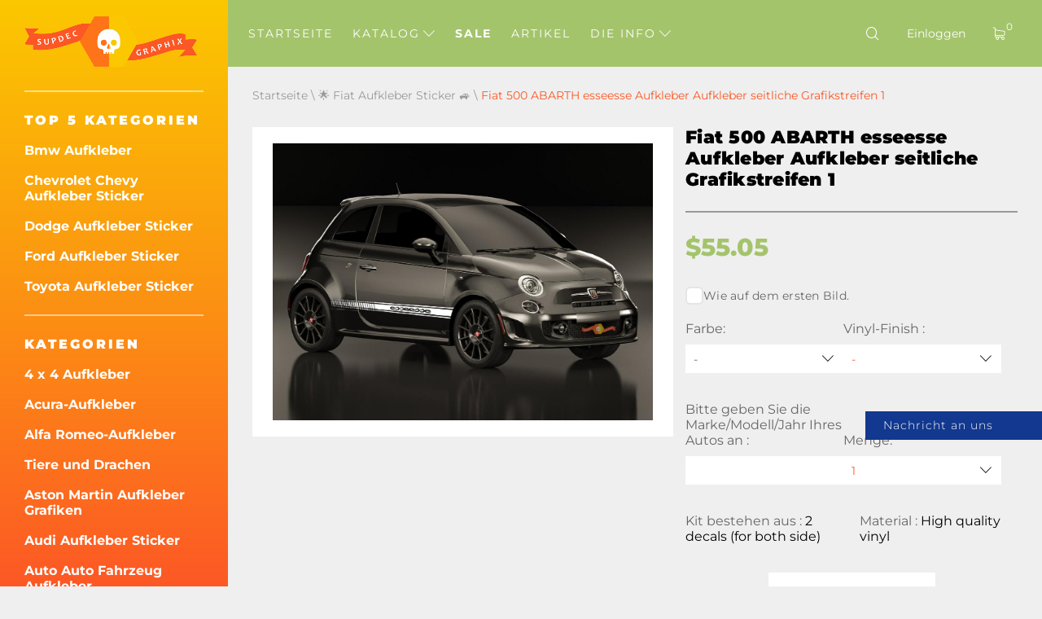

--- FILE ---
content_type: text/html; charset=UTF-8
request_url: https://de.supdec.com/catalog?product_id=8060
body_size: 19613
content:
<!DOCTYPE html>
<html lang="de">
<head>
    <meta charset="UTF-8"/>
    <meta http-equiv="X-UA-Compatible" content="IE=edge,chrome=1"/>
    <meta name="viewport" content="width=device-width, initial-scale=1">
    <meta name="format-detection" content="telephone=no">

            <title>Fiat 500 ABARTH esseesse Aufkleber seitliche Grafikstreifen 1
</title>
        <meta name="description"
              content="Fiat 500 ABARTH esseesse Aufkleber seitliche Grafikstreifen 1
"/>
    
    <meta name="csrf-param" content="_csrf-supdec-frontend">
<meta name="csrf-token" content="2wPMeTWWL9g_ZDXuN05PDAqQtXxnFy6toIEEwCO1FhewNPggeddl7m4VcYFaBi1iWc_bExdWef368nOaSMY7dg==">


                    <meta name="author" content="SupDec Graphix"/>
    <meta property="og:site_name" content="SupDec Graphix"/>
    <meta property="og:title" content="Fiat 500 ABARTH esseesse Aufkleber seitliche Grafikstreifen 1
"/>
    <meta property="og:type" content="website"/>
    <meta property="og:description"
          content="Fiat 500 ABARTH esseesse Aufkleber seitliche Grafikstreifen 1
"/>
    <meta property="og:url" content="https://de.supdec.com/catalog?product_id=8060"/>
    <meta property="og:image" content="https://de.supdec.com/images/8060_1_fiat_500_abarth_esseesse_decal_side_graphics_stripes_1.jpg"/>

            <meta property="product:brand" content="SupDec">
        <meta property="product:availability" content="in stock">
        <meta property="product:condition" content="new">
        <meta property="product:price:amount" content="55.05">
        <meta property="product:price:currency" content="USD">
        <meta property="product:retailer_item_id" content="8060">
    
    <meta name="twitter:site" content="SupDec Graphix"/>
    <meta name="twitter:title" content="Fiat 500 ABARTH esseesse Aufkleber seitliche Grafikstreifen 1
">
    <meta name="twitter:description"
          content="Fiat 500 ABARTH esseesse Aufkleber seitliche Grafikstreifen 1
"/>
    <meta name="twitter:image" content="https://de.supdec.com/images/8060_1_fiat_500_abarth_esseesse_decal_side_graphics_stripes_1.jpg"/>
    <meta name="twitter:creator" content="SupDec Graphix"/>

    <link rel="canonical" href="https://de.supdec.com/catalog?product_id=8060"/>

            <link rel="alternate" hreflang="x-default" href="https://supdec.com/catalog?product_id=8060"/>
            <link rel="alternate" hreflang="en-gb" href="https://gb.supdec.com/catalog?product_id=8060"/>
            <link rel="alternate" hreflang="en-au" href="https://au.supdec.com/catalog?product_id=8060"/>
            <link rel="alternate" hreflang="it" href="https://it.supdec.com/catalog?product_id=8060"/>
            <link rel="alternate" hreflang="fr" href="https://fr.supdec.com/catalog?product_id=8060"/>
            <link rel="alternate" hreflang="es" href="https://es.supdec.com/catalog?product_id=8060"/>
            <link rel="alternate" hreflang="nl" href="https://nl.supdec.com/catalog?product_id=8060"/>
    
    <link rel="apple-touch-icon" sizes="76x76" href="/apple-touch-icon.png">
    <link rel="icon" type="image/png" sizes="32x32" href="/favicon-32x32.png">
    <link rel="icon" type="image/png" sizes="16x16" href="/favicon-16x16.png">
    <link rel="manifest" href="/manifest.json">
    <link rel="mask-icon" href="/safari-pinned-tab.svg" color="#5bbad5">
    <meta name="theme-color" content="#ffffff">


            <link href="/css/product-page.min.css?v=1763569786" rel="preload" as="style">

        <link rel="stylesheet" href="/css/product-page.min.css?v=1763569786">
    
    
            <link rel="stylesheet" data-href="/css/lightbox.min.css?v=1.0.2" load-status="lazy">
    
    <link rel="preload" href="/app-js/sd.js?v=1762162497" as="script"/>

    
    <link rel="preload" href="/fonts/montserrat/montserrat-v25-latin-regular.woff2" as="font" type="font/woff2"
          crossorigin>
    <link rel="preload" href="/fonts/montserrat/montserrat-v25-latin-500.woff2" as="font" type="font/woff2" crossorigin>
    <link rel="preload" href="/fonts/montserrat/montserrat-v25-latin-700.woff2" as="font" type="font/woff2" crossorigin>
    <link rel="preload" href="/fonts/montserrat/montserrat-v25-latin-800.woff2" as="font" type="font/woff2" crossorigin>
    <link rel="preload" href="/fonts/montserrat/montserrat-v25-latin-900.woff2" as="font" type="font/woff2" crossorigin>
    <link rel="preload" href="/fonts/iconset/iconset.woff?7qayz9" as="font" type="font/woff" crossorigin>
    <link rel="preload" href="/fonts/icon/bitlab.woff?dr81zo" as="font" type="font/woff" crossorigin>

    <link rel="preconnect" href="https://www.googletagmanager.com">
    <link rel="preconnect" href="https://www.google-analytics.com">
    <!--    <link rel="preconnect" href="https://connect.facebook.net">-->

    <link rel="dns-prefetch" href="https://www.googletagmanager.com">
    <link rel="dns-prefetch" href="https://www.google-analytics.com">
    <!--    <link rel="dns-prefetch" href="https://connect.facebook.net">-->

    <script type="application/ld+json">
        {
            "@context": "https://schema.org",
            "@type": "Organization",
            "url": "https://supdec.com/",
            "logo": "https://supdec.com/img/logo.png"
        }
    </script>


    <style>
        .grecaptcha-badge {
            visibility: hidden;
        }

        .select__color--list {
            max-height: 250px !important;
        }

        .advise_car {
            border: none;
            background: #fff;
            color: #fc5825;
            height: 35px;
            padding-left: 10px;
            width: 100%;
        }

        .singleProd__input {
            margin-bottom: 10px;
        }

        .singleProd__input span {
            display: block;
            margin-bottom: 10px;
        }

    </style>
    <style>
    /* montserrat-300 - latin */
    @font-face {
        font-display: swap; /* Check https://developer.mozilla.org/en-US/docs/Web/CSS/@font-face/font-display for other options. */
        font-family: 'Montserrat';
        font-style: normal;
        font-weight: 300;
        src: url('/fonts/montserrat/montserrat-v25-latin-300.woff2') format('woff2'); /* Chrome 36+, Opera 23+, Firefox 39+, Safari 12+, iOS 10+ */
    }
    /* montserrat-regular - latin */
    @font-face {
        font-display: swap; /* Check https://developer.mozilla.org/en-US/docs/Web/CSS/@font-face/font-display for other options. */
        font-family: 'Montserrat';
        font-style: normal;
        font-weight: 400;
        src: url('/fonts/montserrat/montserrat-v25-latin-regular.woff2') format('woff2'); /* Chrome 36+, Opera 23+, Firefox 39+, Safari 12+, iOS 10+ */
    }
    /* montserrat-italic - latin */
    @font-face {
        font-display: swap; /* Check https://developer.mozilla.org/en-US/docs/Web/CSS/@font-face/font-display for other options. */
        font-family: 'Montserrat';
        font-style: italic;
        font-weight: 400;
        src: url('/fonts/montserrat/montserrat-v25-latin-italic.woff2') format('woff2'); /* Chrome 36+, Opera 23+, Firefox 39+, Safari 12+, iOS 10+ */
    }
    /* montserrat-500 - latin */
    @font-face {
        font-display: swap; /* Check https://developer.mozilla.org/en-US/docs/Web/CSS/@font-face/font-display for other options. */
        font-family: 'Montserrat';
        font-style: normal;
        font-weight: 500;
        src: url('/fonts/montserrat/montserrat-v25-latin-500.woff2') format('woff2'); /* Chrome 36+, Opera 23+, Firefox 39+, Safari 12+, iOS 10+ */
    }
    /* montserrat-700 - latin */
    @font-face {
        font-display: swap; /* Check https://developer.mozilla.org/en-US/docs/Web/CSS/@font-face/font-display for other options. */
        font-family: 'Montserrat';
        font-style: normal;
        font-weight: 700;
        src: url('/fonts/montserrat/montserrat-v25-latin-700.woff2') format('woff2'); /* Chrome 36+, Opera 23+, Firefox 39+, Safari 12+, iOS 10+ */
    }
    /* montserrat-800 - latin */
    @font-face {
        font-display: swap; /* Check https://developer.mozilla.org/en-US/docs/Web/CSS/@font-face/font-display for other options. */
        font-family: 'Montserrat';
        font-style: normal;
        font-weight: 800;
        src: url('/fonts/montserrat/montserrat-v25-latin-800.woff2') format('woff2'); /* Chrome 36+, Opera 23+, Firefox 39+, Safari 12+, iOS 10+ */
    }
    /* montserrat-900 - latin */
    @font-face {
        font-display: swap; /* Check https://developer.mozilla.org/en-US/docs/Web/CSS/@font-face/font-display for other options. */
        font-family: 'Montserrat';
        font-style: normal;
        font-weight: 900;
        src: url('/fonts/montserrat/montserrat-v25-latin-900.woff2') format('woff2'); /* Chrome 36+, Opera 23+, Firefox 39+, Safari 12+, iOS 10+ */
    }

    @font-face {
        font-family: 'bitlab';
        src: url('/fonts/icon/bitlab.eot?dr81zo');
        src: url('/fonts/icon/bitlab.eot?dr81zo#iefix') format('embedded-opentype'),
            /*url('/fonts/icon/bitlab.ttf?dr81zo') format('truetype'),*/ url('/fonts/icon/bitlab.woff?dr81zo') format('woff'),
        url('/fonts/icon/bitlab.svg?dr81zo#bitlab') format('svg');
        font-weight: normal;
        font-style: normal;
        font-display: swap;
    }

    @font-face {
        font-family: 'iconset';
        src: url('/fonts/iconset/iconset.eot?7qayz9');
        src: url('/fonts/iconset/iconset.eot?7qayz9#iefix') format('embedded-opentype'),
            /*url('/fonts/iconset/iconset.ttf?7qayz9') format('truetype'),*/ url('/fonts/iconset/iconset.woff?7qayz9') format('woff'),
        url('/fonts/iconset/iconset.svg?7qayz9#iconset') format('svg');
        font-weight: normal;
        font-style: normal;
        font-display: swap;
    }

</style>
                <!--    <script type="text/javascript">-->
    <!--        (function (i, s, o, g, r, a, m) {-->
    <!--            i['GoogleAnalyticsObject'] = r;-->
    <!--            i[r] = i[r] || function () {-->
    <!--                (i[r].q = i[r].q || []).push(arguments)-->
    <!--            }, i[r].l = 1 * new Date();-->
    <!--            a = s.createElement(o),-->
    <!--                m = s.getElementsByTagName(o)[0];-->
    <!--            a.async = 1;-->
    <!--            a.src = g;-->
    <!--            m.parentNode.insertBefore(a, m)-->
    <!--        })(window, document, 'script', 'https://www.google-analytics.com/analytics.js', 'ga');-->
    <!---->
    <!--        ga('create', 'UA-27948650-1', 'auto', {'allowLinker': true});-->
    <!--        ga('require', 'linker');-->
    <!--        ga('linker:autoLink', ['de.supdec.com', 'it.supdec.com', 'fr.supdec.com', 'es.supdec.com', 'nl.supdec.com', 'au.supdec.com', 'gb.supdec.com']);-->
    <!--        ga('send', 'pageview');-->
    <!--        ga('require', 'ecommerce');-->
    <!--    </script>-->

<!-- Google Tag Manager -->
<script>(function (w, d, s, l, i) {
        w[l] = w[l] || [];
        w[l].push({
            'gtm.start':
                new Date().getTime(), event: 'gtm.js'
        });
        var f = d.getElementsByTagName(s)[0],
            j = d.createElement(s), dl = l != 'dataLayer' ? '&l=' + l : '';
        j.async = true;
        j.src =
            'https://www.googletagmanager.com/gtm.js?id=' + i + dl;
        f.parentNode.insertBefore(j, f);
    })(window, document, 'script', 'dataLayer', 'GTM-T5BRM9S');</script>
<!-- End Google Tag Manager -->
    <!-- Pinterest Tag -->
    <script>
        !function (e) {
            if (!window.pintrk) {
                window.pintrk = function () {
                    window.pintrk.queue.push(Array.prototype.slice.call(arguments))
                };
                var
                    n = window.pintrk;
                n.queue = [], n.version = "3.0";
                var
                    t = document.createElement("script");
                t.async = !0, t.src = e;
                var
                    r = document.getElementsByTagName("script")[0];
                r.parentNode.insertBefore(t, r)
            }
        }("https://s.pinimg.com/ct/core.js");
        pintrk('load', '2612502682791', {em: 'support@supdec.com'});
        pintrk('page');
    </script>
    <noscript>
        <img height="1" width="1" style="display:none;" alt=""
             src="https://ct.pinterest.com/v3/?event=init&tid=2612502682791&pd[em]=7179797fd79200d3fcefaf9baa087e45&noscript=1"/>
    </noscript>
    <!-- end Pinterest Tag -->

        <!-- TODO recaptcha -->
    <script src="https://www.google.com/recaptcha/api.js?render=6LfTxiUpAAAAAEIoWalhsojPOBFCGNnCVXyuikhe"></script>
    <input type="hidden" id="recaptcha" name="recaptcha" value="6LfTxiUpAAAAAEIoWalhsojPOBFCGNnCVXyuikhe">

</head>
<body>
<!-- Google Tag Manager (noscript) -->
<noscript>
    <iframe src="https://www.googletagmanager.com/ns.html?id=GTM-T5BRM9S"
            height="0" width="0" style="display:none;visibility:hidden"></iframe>
</noscript>
<!-- End Google Tag Manager (noscript) -->



<div class="sidebar__overlay"></div>
<aside id="sidebar">
    <div class="fixed-widget">
        <a id="logo" href="/"><img src="/img/logo.png" loading="lazy" width="212" height="62" alt="Logo Supdec"></a>
                    <hr/>
            <nav id="js-scrollnav">
                <div class="h2">Top 5 Kategorien</div>
                <ul itemscope itemtype="http://www.schema.org/SiteNavigationElement">
                                            <li itemprop="name"><a itemprop="url"
                                               href="/catalog?cat_id=45" >Bmw Aufkleber
</a>
                        </li>
                                            <li itemprop="name"><a itemprop="url"
                                               href="/catalog?cat_id=59" >Chevrolet Chevy Aufkleber Sticker
</a>
                        </li>
                                            <li itemprop="name"><a itemprop="url"
                                               href="/catalog?cat_id=47" >Dodge Aufkleber Sticker
</a>
                        </li>
                                            <li itemprop="name"><a itemprop="url"
                                               href="/catalog?cat_id=55" >Ford Aufkleber Sticker
</a>
                        </li>
                                            <li itemprop="name"><a itemprop="url"
                                               href="/catalog?cat_id=64" >Toyota Aufkleber Sticker
</a>
                        </li>
                                    </ul>
            </nav>
                <hr/>
        <nav id="js-scrollnav">
            <div class="h2">Kategorien</div>
            <ul itemscope itemtype="http://www.schema.org/SiteNavigationElement">
                                                            <li itemprop="name"><a itemprop="url"
                                               href="/catalog?cat_id=43" >4 x 4 Aufkleber
</a>
                        </li>
                                            <li itemprop="name"><a itemprop="url"
                                               href="/catalog?cat_id=108" >Acura-Aufkleber
</a>
                        </li>
                                            <li itemprop="name"><a itemprop="url"
                                               href="/catalog?cat_id=97" >Alfa Romeo-Aufkleber
</a>
                        </li>
                                            <li itemprop="name"><a itemprop="url"
                                               href="/catalog?cat_id=38" >Tiere und Drachen
</a>
                        </li>
                                            <li itemprop="name"><a itemprop="url"
                                               href="/catalog?cat_id=120" >Aston Martin Aufkleber Grafiken
</a>
                        </li>
                                            <li itemprop="name"><a itemprop="url"
                                               href="/catalog?cat_id=52" >Audi Aufkleber Sticker
</a>
                        </li>
                                            <li itemprop="name"><a itemprop="url"
                                               href="/catalog?cat_id=22" >Auto Auto Fahrzeug Aufkleber
</a>
                        </li>
                                            <li itemprop="name"><a itemprop="url"
                                               href="/catalog?cat_id=119" >Abzeichen und Embleme
</a>
                        </li>
                                            <li itemprop="name"><a itemprop="url"
                                               href="/catalog?cat_id=45" >Bmw Aufkleber
</a>
                        </li>
                                            <li itemprop="name"><a itemprop="url"
                                               href="/catalog?cat_id=28" >Bootaufkleber
</a>
                        </li>
                                            <li itemprop="name"><a itemprop="url"
                                               href="/catalog?cat_id=34" >Karosserie-Akzent-Autodekore
</a>
                        </li>
                                            <li itemprop="name"><a itemprop="url"
                                               href="/catalog?cat_id=60" >Cadillac Aufkleber
</a>
                        </li>
                                            <li itemprop="name"><a itemprop="url"
                                               href="/catalog?cat_id=59" >Chevrolet Chevy Aufkleber Sticker
</a>
                        </li>
                                            <li itemprop="name"><a itemprop="url"
                                               href="/catalog?cat_id=117" >Chrysler-Aufkleber
</a>
                        </li>
                                            <li itemprop="name"><a itemprop="url"
                                               href="/catalog?cat_id=98" >CITROEN Aufkleber
</a>
                        </li>
                                            <li itemprop="name"><a itemprop="url"
                                               href="/catalog?cat_id=58" >Comics Aufkleber
</a>
                        </li>
                                            <li itemprop="name"><a itemprop="url"
                                               href="/catalog?cat_id=94" >Cornhole-Spiel Aufkleber
</a>
                        </li>
                                            <li itemprop="name"><a itemprop="url"
                                               href="/catalog?cat_id=78" >DAIHATSU AUFKLEBER
</a>
                        </li>
                                            <li itemprop="name"><a itemprop="url"
                                               href="/catalog?cat_id=65" >Aufkleber für Subaru
</a>
                        </li>
                                            <li itemprop="name"><a itemprop="url"
                                               href="/catalog?cat_id=47" >Dodge Aufkleber Sticker
</a>
                        </li>
                                            <li itemprop="name"><a itemprop="url"
                                               href="/catalog?cat_id=90" >Gewölbte Aufkleber-Aufkleber
</a>
                        </li>
                                            <li itemprop="name"><a itemprop="url"
                                               href="/catalog?cat_id=100" >Ducati Aufkleber
</a>
                        </li>
                                            <li itemprop="name"><a itemprop="url"
                                               href="/catalog?cat_id=107" >Ferrari Aufkleber
</a>
                        </li>
                                            <li itemprop="name"><a itemprop="url"
                                               href="/catalog?cat_id=81" >Fiat Aufkleber Sticker
</a>
                        </li>
                                            <li itemprop="name"><a itemprop="url"
                                               href="/catalog?cat_id=55" >Ford Aufkleber Sticker
</a>
                        </li>
                                            <li itemprop="name"><a itemprop="url"
                                               href="/catalog?cat_id=68" >Witzige Aufkleber-Aufkleber
</a>
                        </li>
                                            <li itemprop="name"><a itemprop="url"
                                               href="/catalog?cat_id=70" >Spiele Aufkleber Sticker
</a>
                        </li>
                                            <li itemprop="name"><a itemprop="url"
                                               href="/catalog?cat_id=57" >GMC Aufkleber Sticker
</a>
                        </li>
                                            <li itemprop="name"><a itemprop="url"
                                               href="/catalog?cat_id=92" >Hüte & Mützen
</a>
                        </li>
                                            <li itemprop="name"><a itemprop="url"
                                               href="/catalog?cat_id=82" >Hemi Aufkleber
</a>
                        </li>
                                            <li itemprop="name"><a itemprop="url"
                                               href="/catalog?cat_id=56" >Wohnkultur
</a>
                        </li>
                                            <li itemprop="name"><a itemprop="url"
                                               href="/catalog?cat_id=67" >Honda Aufkleber Sticker
</a>
                        </li>
                                            <li itemprop="name"><a itemprop="url"
                                               href="/catalog?cat_id=36" >Motorhaubenabziehbilder
</a>
                        </li>
                                            <li itemprop="name"><a itemprop="url"
                                               href="/catalog?cat_id=101" >HUMMER Aufkleber Sticker
</a>
                        </li>
                                            <li itemprop="name"><a itemprop="url"
                                               href="/catalog?cat_id=103" >Hyundai Aufkleber
</a>
                        </li>
                                            <li itemprop="name"><a itemprop="url"
                                               href="/catalog?cat_id=109" >Infiniti Aufkleber Sticker
</a>
                        </li>
                                            <li itemprop="name"><a itemprop="url"
                                               href="/catalog?cat_id=40" >Instagram Benutzername Aufkleber / Aufkleber
</a>
                        </li>
                                            <li itemprop="name"><a itemprop="url"
                                               href="/catalog?cat_id=83" >JAGUAR Aufkleber Sticker
</a>
                        </li>
                                            <li itemprop="name"><a itemprop="url"
                                               href="/catalog?cat_id=63" >Japanischer Inlandsmarkt JDM
</a>
                        </li>
                                            <li itemprop="name"><a itemprop="url"
                                               href="/catalog?cat_id=49" >Jeep Aufkleber
</a>
                        </li>
                                            <li itemprop="name"><a itemprop="url"
                                               href="/catalog?cat_id=84" >KIA Motors Aufkleber Sticker
</a>
                        </li>
                                            <li itemprop="name"><a itemprop="url"
                                               href="/catalog?cat_id=116" >Lamborghini Aufkleber
</a>
                        </li>
                                            <li itemprop="name"><a itemprop="url"
                                               href="/catalog?cat_id=102" >Land Rover
</a>
                        </li>
                                            <li itemprop="name"><a itemprop="url"
                                               href="/catalog?cat_id=26" >Laptop
</a>
                        </li>
                                            <li itemprop="name"><a itemprop="url"
                                               href="/catalog?cat_id=41" >Laptop MacBook Aufkleber
</a>
                        </li>
                                            <li itemprop="name"><a itemprop="url"
                                               href="/catalog?cat_id=96" >LEXUS Aufkleber Aufkleber
</a>
                        </li>
                                            <li itemprop="name"><a itemprop="url"
                                               href="/catalog?cat_id=121" >Kennzeichenabdeckungen & -rahmen
</a>
                        </li>
                                            <li itemprop="name"><a itemprop="url"
                                               href="/catalog?cat_id=115" >Lincoln Aufkleber
</a>
                        </li>
                                            <li itemprop="name"><a itemprop="url"
                                               href="/catalog?cat_id=72" >Mazda Aufkleber Sticker
</a>
                        </li>
                                            <li itemprop="name"><a itemprop="url"
                                               href="/catalog?cat_id=122" >McLaren Aufkleber Sticker
</a>
                        </li>
                                            <li itemprop="name"><a itemprop="url"
                                               href="/catalog?cat_id=54" >Mercedes Benz Aufkleber Sticker
</a>
                        </li>
                                            <li itemprop="name"><a itemprop="url"
                                               href="/catalog?cat_id=110" >Metall CNC-Abzeichen
</a>
                        </li>
                                            <li itemprop="name"><a itemprop="url"
                                               href="/catalog?cat_id=80" >MINI Cooper Aufkleber Sticker
</a>
                        </li>
                                            <li itemprop="name"><a itemprop="url"
                                               href="/catalog?cat_id=69" >Mitsubishi Aufkleber Sticker
</a>
                        </li>
                                            <li itemprop="name"><a itemprop="url"
                                               href="/catalog?cat_id=89" >Molon Labe Aufkleber-Aufkleber
</a>
                        </li>
                                            <li itemprop="name"><a itemprop="url"
                                               href="/catalog?cat_id=23" >Motorrad-Aufkleber
</a>
                        </li>
                                            <li itemprop="name"><a itemprop="url"
                                               href="/catalog?cat_id=104" >Filme & TV Aufkleber
</a>
                        </li>
                                            <li itemprop="name"><a itemprop="url"
                                               href="/catalog?cat_id=33" >Aufkleber für Musikinstrumente
</a>
                        </li>
                                            <li itemprop="name"><a itemprop="url"
                                               href="/catalog?cat_id=50" >Nissan Aufkleber
</a>
                        </li>
                                            <li itemprop="name"><a itemprop="url"
                                               href="/catalog?cat_id=66" >Opel Aufkleber Sticker
</a>
                        </li>
                                            <li itemprop="name"><a itemprop="url"
                                               href="/catalog?cat_id=25" >Andere
</a>
                        </li>
                                            <li itemprop="name"><a itemprop="url"
                                               href="/catalog?cat_id=37" >Pinkel auf Aufkleber
</a>
                        </li>
                                            <li itemprop="name"><a itemprop="url"
                                               href="/catalog?cat_id=77" >PEUGEOT Aufkleber Sticker
</a>
                        </li>
                                            <li itemprop="name"><a itemprop="url"
                                               href="/catalog?cat_id=46" >Flipperkabinett-Aufkleber
</a>
                        </li>
                                            <li itemprop="name"><a itemprop="url"
                                               href="/catalog?cat_id=106" >Pontiac Aufkleber
</a>
                        </li>
                                            <li itemprop="name"><a itemprop="url"
                                               href="/catalog?cat_id=61" >Porsche Aufkleber Sticker
</a>
                        </li>
                                            <li itemprop="name"><a itemprop="url"
                                               href="/catalog?cat_id=39" >Rennstreifen
</a>
                        </li>
                                            <li itemprop="name"><a itemprop="url"
                                               href="/catalog?cat_id=35" >Rennstreifen
</a>
                        </li>
                                            <li itemprop="name"><a itemprop="url"
                                               href="/catalog?cat_id=73" >Heckscheiben-Grafik-Aufkleber
</a>
                        </li>
                                            <li itemprop="name"><a itemprop="url"
                                               href="/catalog?cat_id=91" >Renault Aufkleber Sticker
</a>
                        </li>
                                            <li itemprop="name"><a itemprop="url"
                                               href="/catalog?cat_id=75" >Rockmusik Aufkleber/Sticker
</a>
                        </li>
                                            <li itemprop="name"><a itemprop="url"
                                               href="/catalog?cat_id=118" >Verkauf Aufkleber -50% Rabatt
</a>
                        </li>
                                            <li itemprop="name"><a itemprop="url"
                                               href="/catalog?cat_id=111" >SITZ-Aufkleber
</a>
                        </li>
                                            <li itemprop="name"><a itemprop="url"
                                               href="/catalog?cat_id=113" >Seitenfensteraufkleber
</a>
                        </li>
                                            <li itemprop="name"><a itemprop="url"
                                               href="/catalog?cat_id=112" >SKODA Aufkleber
</a>
                        </li>
                                            <li itemprop="name"><a itemprop="url"
                                               href="/catalog?cat_id=85" >Totenkopf- und Punisher-Aufkleber
</a>
                        </li>
                                            <li itemprop="name"><a itemprop="url"
                                               href="/catalog?cat_id=86" >SPLASH Aufkleber Sticker
</a>
                        </li>
                                            <li itemprop="name"><a itemprop="url"
                                               href="/catalog?cat_id=105" >Sport-Fan-Aufkleber
</a>
                        </li>
                                            <li itemprop="name"><a itemprop="url"
                                               href="/catalog?cat_id=51" >Sport Geist Aufkleber-Aufkleber
</a>
                        </li>
                                            <li itemprop="name"><a itemprop="url"
                                               href="/catalog?cat_id=71" >Star Wars Aufkleber Sticker
</a>
                        </li>
                                            <li itemprop="name"><a itemprop="url"
                                               href="/catalog?cat_id=114" >Stoppen Sie den Krieg in der Ukraine
</a>
                        </li>
                                            <li itemprop="name"><a itemprop="url"
                                               href="/catalog?cat_id=99" >Suzuki Aufkleber Sticker
</a>
                        </li>
                                            <li itemprop="name"><a itemprop="url"
                                               href="/catalog?cat_id=74" >Heckklappenaufkleber
</a>
                        </li>
                                            <li itemprop="name"><a itemprop="url"
                                               href="/catalog?cat_id=76" >Tesla Aufkleber Sticker
</a>
                        </li>
                                            <li itemprop="name"><a itemprop="url"
                                               href="/catalog?cat_id=64" >Toyota Aufkleber Sticker
</a>
                        </li>
                                            <li itemprop="name"><a itemprop="url"
                                               href="/catalog?cat_id=87" >Lkw-Seitenaufkleber
</a>
                        </li>
                                            <li itemprop="name"><a itemprop="url"
                                               href="/catalog?cat_id=79" >Turbo Aufkleber Sticker
</a>
                        </li>
                                            <li itemprop="name"><a itemprop="url"
                                               href="/catalog?cat_id=95" >Volkswagen VW Aufkleber Sticker
</a>
                        </li>
                                            <li itemprop="name"><a itemprop="url"
                                               href="/catalog?cat_id=24" >Wandtattoos
</a>
                        </li>
                                            <li itemprop="name"><a itemprop="url"
                                               href="/catalog?cat_id=42" >Radnabenkappen-Aufkleber
</a>
                        </li>
                                            <li itemprop="name"><a itemprop="url"
                                               href="/catalog?cat_id=48" >Frontscheibenbanner-Aufkleber
</a>
                        </li>
                                            <li itemprop="name"><a itemprop="url"
                                               href="/catalog?cat_id=53" >Zombie Vinyl Aufkleber Aufkleber
</a>
                        </li>
                                                </ul>
        </nav>
    </div>
</aside>
<main id="page" >

    <!--header-->
<header id="header" class="header nav-down">
    <div class="menu__btn"><span></span><span></span><span></span></div>

    <nav class="header__nav--dt">
        <ul>
                                                <li class=" "><a
                                href="/">Startseite</a></li>
                                                                <li class="hasSub ">
                        <a class="js-catalogToggle" role="button" aria-label="catalog toggle">Katalog <i
                                    class="icon-arrow"></i></a>
                        <div>
                                                            <ul class="sub__menu sub__menu--categories">
                                                                            <li>
                                            <a href="/catalog?cat_id=43">4 x 4 Aufkleber
</a>
                                        </li>
                                                                            <li>
                                            <a href="/catalog?cat_id=108">Acura-Aufkleber
</a>
                                        </li>
                                                                            <li>
                                            <a href="/catalog?cat_id=97">Alfa Romeo-Aufkleber
</a>
                                        </li>
                                                                            <li>
                                            <a href="/catalog?cat_id=38">Tiere und Drachen
</a>
                                        </li>
                                                                            <li>
                                            <a href="/catalog?cat_id=120">Aston Martin Aufkleber Grafiken
</a>
                                        </li>
                                                                            <li>
                                            <a href="/catalog?cat_id=52">Audi Aufkleber Sticker
</a>
                                        </li>
                                                                            <li>
                                            <a href="/catalog?cat_id=22">Auto Auto Fahrzeug Aufkleber
</a>
                                        </li>
                                                                            <li>
                                            <a href="/catalog?cat_id=119">Abzeichen und Embleme
</a>
                                        </li>
                                                                            <li>
                                            <a href="/catalog?cat_id=45">Bmw Aufkleber
</a>
                                        </li>
                                                                            <li>
                                            <a href="/catalog?cat_id=28">Bootaufkleber
</a>
                                        </li>
                                                                            <li>
                                            <a href="/catalog?cat_id=34">Karosserie-Akzent-Autodekore
</a>
                                        </li>
                                                                            <li>
                                            <a href="/catalog?cat_id=60">Cadillac Aufkleber
</a>
                                        </li>
                                                                            <li>
                                            <a href="/catalog?cat_id=59">Chevrolet Chevy Aufkleber Sticker
</a>
                                        </li>
                                                                            <li>
                                            <a href="/catalog?cat_id=117">Chrysler-Aufkleber
</a>
                                        </li>
                                                                            <li>
                                            <a href="/catalog?cat_id=98">CITROEN Aufkleber
</a>
                                        </li>
                                                                            <li>
                                            <a href="/catalog?cat_id=58">Comics Aufkleber
</a>
                                        </li>
                                                                            <li>
                                            <a href="/catalog?cat_id=94">Cornhole-Spiel Aufkleber
</a>
                                        </li>
                                                                            <li>
                                            <a href="/catalog?cat_id=78">DAIHATSU AUFKLEBER
</a>
                                        </li>
                                                                            <li>
                                            <a href="/catalog?cat_id=65">Aufkleber für Subaru
</a>
                                        </li>
                                                                            <li>
                                            <a href="/catalog?cat_id=47">Dodge Aufkleber Sticker
</a>
                                        </li>
                                                                            <li>
                                            <a href="/catalog?cat_id=90">Gewölbte Aufkleber-Aufkleber
</a>
                                        </li>
                                                                            <li>
                                            <a href="/catalog?cat_id=100">Ducati Aufkleber
</a>
                                        </li>
                                                                            <li>
                                            <a href="/catalog?cat_id=107">Ferrari Aufkleber
</a>
                                        </li>
                                                                            <li>
                                            <a href="/catalog?cat_id=81">Fiat Aufkleber Sticker
</a>
                                        </li>
                                                                            <li>
                                            <a href="/catalog?cat_id=55">Ford Aufkleber Sticker
</a>
                                        </li>
                                                                            <li>
                                            <a href="/catalog?cat_id=68">Witzige Aufkleber-Aufkleber
</a>
                                        </li>
                                                                            <li>
                                            <a href="/catalog?cat_id=70">Spiele Aufkleber Sticker
</a>
                                        </li>
                                                                            <li>
                                            <a href="/catalog?cat_id=57">GMC Aufkleber Sticker
</a>
                                        </li>
                                                                            <li>
                                            <a href="/catalog?cat_id=92">Hüte & Mützen
</a>
                                        </li>
                                                                            <li>
                                            <a href="/catalog?cat_id=82">Hemi Aufkleber
</a>
                                        </li>
                                                                            <li>
                                            <a href="/catalog?cat_id=56">Wohnkultur
</a>
                                        </li>
                                                                            <li>
                                            <a href="/catalog?cat_id=67">Honda Aufkleber Sticker
</a>
                                        </li>
                                                                            <li>
                                            <a href="/catalog?cat_id=36">Motorhaubenabziehbilder
</a>
                                        </li>
                                                                            <li>
                                            <a href="/catalog?cat_id=101">HUMMER Aufkleber Sticker
</a>
                                        </li>
                                                                            <li>
                                            <a href="/catalog?cat_id=103">Hyundai Aufkleber
</a>
                                        </li>
                                                                            <li>
                                            <a href="/catalog?cat_id=109">Infiniti Aufkleber Sticker
</a>
                                        </li>
                                                                            <li>
                                            <a href="/catalog?cat_id=40">Instagram Benutzername Aufkleber / Aufkleber
</a>
                                        </li>
                                                                            <li>
                                            <a href="/catalog?cat_id=83">JAGUAR Aufkleber Sticker
</a>
                                        </li>
                                                                            <li>
                                            <a href="/catalog?cat_id=63">Japanischer Inlandsmarkt JDM
</a>
                                        </li>
                                                                            <li>
                                            <a href="/catalog?cat_id=49">Jeep Aufkleber
</a>
                                        </li>
                                                                            <li>
                                            <a href="/catalog?cat_id=84">KIA Motors Aufkleber Sticker
</a>
                                        </li>
                                                                            <li>
                                            <a href="/catalog?cat_id=116">Lamborghini Aufkleber
</a>
                                        </li>
                                                                            <li>
                                            <a href="/catalog?cat_id=102">Land Rover
</a>
                                        </li>
                                                                            <li>
                                            <a href="/catalog?cat_id=26">Laptop
</a>
                                        </li>
                                                                            <li>
                                            <a href="/catalog?cat_id=41">Laptop MacBook Aufkleber
</a>
                                        </li>
                                                                            <li>
                                            <a href="/catalog?cat_id=96">LEXUS Aufkleber Aufkleber
</a>
                                        </li>
                                                                            <li>
                                            <a href="/catalog?cat_id=121">Kennzeichenabdeckungen & -rahmen
</a>
                                        </li>
                                                                            <li>
                                            <a href="/catalog?cat_id=115">Lincoln Aufkleber
</a>
                                        </li>
                                                                            <li>
                                            <a href="/catalog?cat_id=72">Mazda Aufkleber Sticker
</a>
                                        </li>
                                                                            <li>
                                            <a href="/catalog?cat_id=122">McLaren Aufkleber Sticker
</a>
                                        </li>
                                                                            <li>
                                            <a href="/catalog?cat_id=54">Mercedes Benz Aufkleber Sticker
</a>
                                        </li>
                                                                            <li>
                                            <a href="/catalog?cat_id=110">Metall CNC-Abzeichen
</a>
                                        </li>
                                                                            <li>
                                            <a href="/catalog?cat_id=80">MINI Cooper Aufkleber Sticker
</a>
                                        </li>
                                                                            <li>
                                            <a href="/catalog?cat_id=69">Mitsubishi Aufkleber Sticker
</a>
                                        </li>
                                                                            <li>
                                            <a href="/catalog?cat_id=89">Molon Labe Aufkleber-Aufkleber
</a>
                                        </li>
                                                                            <li>
                                            <a href="/catalog?cat_id=23">Motorrad-Aufkleber
</a>
                                        </li>
                                                                            <li>
                                            <a href="/catalog?cat_id=104">Filme & TV Aufkleber
</a>
                                        </li>
                                                                            <li>
                                            <a href="/catalog?cat_id=33">Aufkleber für Musikinstrumente
</a>
                                        </li>
                                                                            <li>
                                            <a href="/catalog?cat_id=50">Nissan Aufkleber
</a>
                                        </li>
                                                                            <li>
                                            <a href="/catalog?cat_id=66">Opel Aufkleber Sticker
</a>
                                        </li>
                                                                            <li>
                                            <a href="/catalog?cat_id=25">Andere
</a>
                                        </li>
                                                                            <li>
                                            <a href="/catalog?cat_id=37">Pinkel auf Aufkleber
</a>
                                        </li>
                                                                            <li>
                                            <a href="/catalog?cat_id=77">PEUGEOT Aufkleber Sticker
</a>
                                        </li>
                                                                            <li>
                                            <a href="/catalog?cat_id=46">Flipperkabinett-Aufkleber
</a>
                                        </li>
                                                                            <li>
                                            <a href="/catalog?cat_id=106">Pontiac Aufkleber
</a>
                                        </li>
                                                                            <li>
                                            <a href="/catalog?cat_id=61">Porsche Aufkleber Sticker
</a>
                                        </li>
                                                                            <li>
                                            <a href="/catalog?cat_id=39">Rennstreifen
</a>
                                        </li>
                                                                            <li>
                                            <a href="/catalog?cat_id=35">Rennstreifen
</a>
                                        </li>
                                                                            <li>
                                            <a href="/catalog?cat_id=73">Heckscheiben-Grafik-Aufkleber
</a>
                                        </li>
                                                                            <li>
                                            <a href="/catalog?cat_id=91">Renault Aufkleber Sticker
</a>
                                        </li>
                                                                            <li>
                                            <a href="/catalog?cat_id=75">Rockmusik Aufkleber/Sticker
</a>
                                        </li>
                                                                            <li>
                                            <a href="/catalog?cat_id=118">Verkauf Aufkleber -50% Rabatt
</a>
                                        </li>
                                                                            <li>
                                            <a href="/catalog?cat_id=111">SITZ-Aufkleber
</a>
                                        </li>
                                                                            <li>
                                            <a href="/catalog?cat_id=113">Seitenfensteraufkleber
</a>
                                        </li>
                                                                            <li>
                                            <a href="/catalog?cat_id=112">SKODA Aufkleber
</a>
                                        </li>
                                                                            <li>
                                            <a href="/catalog?cat_id=85">Totenkopf- und Punisher-Aufkleber
</a>
                                        </li>
                                                                            <li>
                                            <a href="/catalog?cat_id=86">SPLASH Aufkleber Sticker
</a>
                                        </li>
                                                                            <li>
                                            <a href="/catalog?cat_id=105">Sport-Fan-Aufkleber
</a>
                                        </li>
                                                                            <li>
                                            <a href="/catalog?cat_id=51">Sport Geist Aufkleber-Aufkleber
</a>
                                        </li>
                                                                            <li>
                                            <a href="/catalog?cat_id=71">Star Wars Aufkleber Sticker
</a>
                                        </li>
                                                                            <li>
                                            <a href="/catalog?cat_id=114">Stoppen Sie den Krieg in der Ukraine
</a>
                                        </li>
                                                                            <li>
                                            <a href="/catalog?cat_id=99">Suzuki Aufkleber Sticker
</a>
                                        </li>
                                                                            <li>
                                            <a href="/catalog?cat_id=74">Heckklappenaufkleber
</a>
                                        </li>
                                                                            <li>
                                            <a href="/catalog?cat_id=76">Tesla Aufkleber Sticker
</a>
                                        </li>
                                                                            <li>
                                            <a href="/catalog?cat_id=64">Toyota Aufkleber Sticker
</a>
                                        </li>
                                                                            <li>
                                            <a href="/catalog?cat_id=87">Lkw-Seitenaufkleber
</a>
                                        </li>
                                                                            <li>
                                            <a href="/catalog?cat_id=79">Turbo Aufkleber Sticker
</a>
                                        </li>
                                                                            <li>
                                            <a href="/catalog?cat_id=95">Volkswagen VW Aufkleber Sticker
</a>
                                        </li>
                                                                            <li>
                                            <a href="/catalog?cat_id=24">Wandtattoos
</a>
                                        </li>
                                                                            <li>
                                            <a href="/catalog?cat_id=42">Radnabenkappen-Aufkleber
</a>
                                        </li>
                                                                            <li>
                                            <a href="/catalog?cat_id=48">Frontscheibenbanner-Aufkleber
</a>
                                        </li>
                                                                            <li>
                                            <a href="/catalog?cat_id=53">Zombie Vinyl Aufkleber Aufkleber
</a>
                                        </li>
                                                                    </ul>
                            
                        </div>
                    </li>
                                                                <li class="active "><a
                                href="/catalog?cat_id=118">Sale</a></li>
                                                                <li class=" "><a
                                href="/news">Artikel</a></li>
                                                                <li class="hasSub full-desktop-hide">
                        <a class="js-catalogToggle" role="button" aria-label="catalog toggle">Die Info <i
                                    class="icon-arrow"></i></a>
                        <div>
                                                            <ul class="sub__menu sub__menu--items">
                                                                            <li>
                                            <a href="/contact">Kontaktinformation</a>
                                        </li>
                                                                            <li>
                                            <a href="/faq">FAQ</a>
                                        </li>
                                                                            <li>
                                            <a href="/delivery">Die Zustellung</a>
                                        </li>
                                                                            <li>
                                            <a href="/tracking">Sendungsverfolgung</a>
                                        </li>
                                                                            <li>
                                            <a href="/instruction">Anweisung</a>
                                        </li>
                                                                    </ul>
                            
                        </div>
                    </li>
                                                                <li class=" full-desktop-show"><a
                                href="/delivery">Die Zustellung</a></li>
                                                                <li class=" full-desktop-show"><a
                                href="/tracking">Sendungsverfolgung</a></li>
                                                                <li class=" full-desktop-show"><a
                                href="/instruction">Anweisung</a></li>
                                    </ul>
    </nav>

    <a href="/" class="header__logo"><img src="/img/supdec_logo_mob.png" width="320" height="44"
                                                           alt="Logo mobile"></a>

            <ul class="header__controll">
            <li><i class=" icon-search js-search"></i></li>
            <li>
                <span class="js-login">Einloggen</span>
            </li>
            <li>
                <div id="go_toCheckout"><i class="icon-cart js-cart"></i><b
                            class="prod__count">0</b></div>
            </li>
        </ul>
    
    <form action="/search" id="product__search--form-header">

        <label for="header__search" class="header__search label__custome">
            <i class="icon-search" id="header__search_button"></i>
            <input type="text" id="header__search" name="q" aria-label="search" value="">
        </label>
    </form>
</header>
<!--header-->

<!--header__margin-->
<div class="header__margin"></div>
<!--header__margin-->


<!--mobile__menu-->
<div class="mobile__menu">
    <nav>
        <ul>
                            <li ><a
                            href="/"><span>Startseite</span></a></li>
                            <li ><a
                            href="/catalog"><span>Katalog</span></a></li>
                            <li class="active"><a
                            href="/catalog?cat_id=118"><span>Sale</span></a></li>
                            <li ><a
                            href="/news"><span>Artikel</span></a></li>
                            <li ><a
                            href="/delivery"><span>Die Zustellung</span></a></li>
                            <li ><a
                            href="/tracking"><span>Sendungsverfolgung</span></a></li>
                            <li ><a
                            href="/instruction"><span>Anweisung</span></a></li>
                    </ul>
    </nav>

            <ul class="mobile__menu--controll">
            <li><a rel="nofollow" href="#"
                   class="js-search-mob"><span>Suche</span></a>
            </li>
            <li><a rel="nofollow" href="#"
                   class="js-login"><span>Einloggen</span></a>
            </li>
        </ul>
    </div>
<!--mobile__menu-->


<!--search mobile-->
<div class="seach__mob">
    <form action="/search" id="product__search--form-header-mob">
        <label for="search__mob" class="label__custome">
            <i class="icon-search"></i>
            <input type="text" id="search__mob" name="q" aria-label="search" value="">
        </label>
    </form>
    <ul class="seach__mob--controll">
        <li><a href="#"
               class="button seach__mob--close">Nahe</a>
        </li>
        <li><a href="#" class="button solid"
               id="search__mob_button">Suche</a></li>
    </ul>
</div>
<!--search mobile-->
    <!--contentWrapper-->
    <div class="contentWrapper">
        
        
<!--singleProd-->
<section class="singleProd">
    <ul class="breadcrumbs" itemscope itemtype="https://schema.org/BreadcrumbList">
        <li itemprop="itemListElement" itemscope itemtype="http://schema.org/ListItem">
            <a href="/" itemprop="item">
                <span itemprop="name">Startseite</span>
            </a>
            <meta itemprop="position" content="1"/>
            \
        </li>
        <li itemprop="itemListElement" itemscope itemtype="http://schema.org/ListItem">
            <a href="/catalog?cat_id=81" itemprop="item">
                <span itemprop="name">🌟 Fiat Aufkleber Sticker
 🚙</span>
            </a>
            <meta itemprop="position" content="2"/>
            \
        </li>
        <li itemprop="itemListElement" itemscope itemtype="http://schema.org/ListItem">
            <span itemprop="name">Fiat 500 ABARTH esseesse Aufkleber Aufkleber seitliche Grafikstreifen 1
</span>
            <meta itemprop="position" content="3"/>
        </li>
    </ul>

    <div class="clear"></div>

    <div itemscope itemtype="http://schema.org/Product">
        <div itemprop="brand" itemtype="https://schema.org/Brand" itemscope>
            <meta itemprop="name" content="SupDec Graphix"/>
        </div>

        <meta itemprop="name" content="Fiat 500 ABARTH esseesse Aufkleber Aufkleber seitliche Grafikstreifen 1
">
        <meta itemprop="description"
              content="Fiat 500 ABARTH esseesse Aufkleber seitliche Grafikstreifen 1
">
        <meta itemprop="productID" content="8060">
        <meta itemprop="sku" content="8060"/>
        <meta itemprop="url"
              content="https://de.supdec.com/catalog?product_id=8060">
        <meta itemprop="image" content="https://de.supdec.com/images/8060_1_fiat_500_abarth_esseesse_decal_side_graphics_stripes_1.jpg">


        <div class="singleProd__wrapper noModal">
            <div class="singleProd__slider">

                <div class="singleProd__slider--main  ">
                    
                    <a href="/images/8060_1_fiat_500_abarth_esseesse_decal_side_graphics_stripes_1.jpg" class="singleProd__slider--main-img"
                       data-lightbox="product"
                    >
                        <picture>
                            <source
                                    media="(max-width: 540px)"
                                    srcset="/images/thumbnails/webp/8060_1_fiat_500_abarth_esseesse_decal_side_graphics_stripes_1.webp"
                                    type="image/webp">
                            <source
                                    media="(min-width: 541px)"
                                    type="image/jpg"
                                    srcset="/images/8060_1_fiat_500_abarth_esseesse_decal_side_graphics_stripes_1.jpg">

                            <img src="/images/8060_1_fiat_500_abarth_esseesse_decal_side_graphics_stripes_1.jpg" alt="Fiat 500 ABARTH esseesse Aufkleber Aufkleber seitliche Grafikstreifen 1
"
                                 width="600"
                                 height="400"
                            >
                        </picture>

                    </a>
                                    </div>


                            </div>

            <div class="singleProd__info">
                <h1 itemprop="name">Fiat 500 ABARTH esseesse Aufkleber Aufkleber seitliche Grafikstreifen 1
</h1>
                <p itemprop="mpn" style="display: none;">8060</p>
                <div class="line"></div>


                <div class="singleProd__info--price">
                    <strong itemprop="offers" itemscope itemtype="http://schema.org/Offer">
                        <meta itemprop="priceCurrency" content="USD"/>
                        <meta itemprop="priceValidUntil"
                              content="2026-02-20"/>
                        <link itemprop="availability" href="https://schema.org/InStock" />
                        <link itemprop="itemCondition" href="https://schema.org/NewCondition">

                                                    <meta itemprop="price" content="55.05">
                            <span id="changePrice"
                                  data-price="55.05">$<i>55.05</i></span>
                        
                        <div itemprop="shippingDetails" itemtype="https://schema.org/OfferShippingDetails"
                             itemscope>
                            <div itemprop="shippingRate" itemtype="https://schema.org/MonetaryAmount" itemscope>

                                
                                <meta itemprop="value" content="14"/>
                                <meta itemprop="currency" content="USD"/>
                            </div>
                            <div itemprop="shippingDestination" itemtype="https://schema.org/DefinedRegion"
                                 itemscope>
                                <meta itemprop="addressCountry" content="US"/>
                            </div>
                            <div itemprop="deliveryTime" itemtype="https://schema.org/ShippingDeliveryTime"
                                 itemscope>
                                <div itemprop="handlingTime" itemtype="https://schema.org/QuantitativeValue"
                                     itemscope>
                                    <meta itemprop="minValue" content="0"/>
                                    <meta itemprop="maxValue" content="3"/>
                                    <meta itemprop="unitCode" content="DAY"/>
                                </div>
                                <div itemprop="transitTime" itemtype="https://schema.org/QuantitativeValue"
                                     itemscope>
                                    <meta itemprop="minValue" content="7"/>
                                    <meta itemprop="maxValue" content="10"/>
                                    <meta itemprop="unitCode" content="DAY"/>
                                </div>
                            </div>
                        </div>

                        <div itemprop="hasMerchantReturnPolicy" itemtype="https://schema.org/MerchantReturnPolicy"
                             itemscope>
                            <meta itemprop="applicableCountry" content="US"/>
                            <meta itemprop="returnPolicyCategory"
                                  content="https://schema.org/MerchantReturnFiniteReturnWindow"/>
                            <meta itemprop="merchantReturnDays" content="14"/>
                            <meta itemprop="returnMethod" content="https://schema.org/ReturnByMail"/>
                            <!--                            <div itemprop="returnShippingFeesAmount" itemscope-->
                            <!--                                 itemtype="http://schema.org/MonetaryAmount">-->
                            <!--                                <meta itemprop="currency" content="USD"/>-->
                            <!--                                <meta itemprop="value" content="-->
                            <!--">-->
                            <!--                            </div>-->
                            <meta itemprop="returnFees" content="https://schema.org/FreeReturn"/>

                        </div>

                    </strong>

                                            <div itemprop="aggregateRating"
                             itemscope itemtype="http://schema.org/AggregateRating">
                            <span itemprop="ratingValue"
                                  style="display: none;">4.26</span>
                            <span itemprop="reviewCount"
                                  style="display: none;">449</span>
                        </div>
                                    </div>

                <div class="clear"></div>

                                    <div style="display: block; margin-bottom: 20px; width: 100%;">
                        <input type="checkbox" id="js__setDefaultOptions">
                        <label for="js__setDefaultOptions">
                            <span class="cb-square"><svg width="12" height="8"><use
                                            href="#icon-check"></use></svg></span>
                            Wie auf dem ersten Bild.                        </label>
                    </div>
                
                <div class="singleProd__options--wrapp">
                    <div class="singleProd__options">
                                                                                    <div class="singleProd__select">
                                    <span>Farbe:</span>
                                    <label class="custome__select"
                                           for="sd-select-1-Farbe-color">
                                        <select name="color"
                                                aria-label="Farbe"
                                                id="sd-select-1-Farbe-color"
                                                class="single_productAttributes single_product-colorAttributes">
                                            <option data-prefix="" data-price="0" data-src="" value="0"
                                                    data-vinyl_finish="0">-
                                            </option>
                                                                                            <option data-prefix="+"
                                                        data-vinyl_finish="0"
                                                        data-price="0"
                                                        data-src="/img/colors/Avery-502-Black.jpg"
                                                        value="color-43">Avery 502 Schwarz
 </option>
                                                                                            <option data-prefix="+"
                                                        data-vinyl_finish="0"
                                                        data-price="16.5"
                                                        data-src="/img/colors/BL-1670470603.jpg"
                                                        value="color-54">Avery Black 800 Premium-Qualität
 (+$16.5)</option>
                                                                                            <option data-prefix="+"
                                                        data-vinyl_finish="1"
                                                        data-price="44"
                                                        data-src="/img/colors/BL-1766151723.jpg"
                                                        value="color-61">Schwarz Oracal 970RA Premium mit Mikorkanälen (+$44)</option>
                                                                                            <option data-prefix="+"
                                                        data-vinyl_finish="0"
                                                        data-price="0"
                                                        data-src="/img/colors/BL-1702976915.jpg"
                                                        value="color-58">Durchsichtig
 </option>
                                                                                            <option data-prefix="+"
                                                        data-vinyl_finish="0"
                                                        data-price="0"
                                                        data-src="/img/colors/Avery-501-White.jpg"
                                                        value="color-37">Avery 501 weiß
 </option>
                                                                                            <option data-prefix="+"
                                                        data-vinyl_finish="1"
                                                        data-price="16.5"
                                                        data-src="/img/colors/BL-1680855668.jpg"
                                                        value="color-56">Avery Weiß 800 Premium-Qualität
 (+$16.5)</option>
                                                                                            <option data-prefix="+"
                                                        data-vinyl_finish="0"
                                                        data-price="0"
                                                        data-src="/img/colors/Avery-526-Stone-Yellow.jpg"
                                                        value="color-2">Avery 526 Steingelb
 </option>
                                                                                            <option data-prefix="+"
                                                        data-vinyl_finish="0"
                                                        data-price="0"
                                                        data-src="/img/colors/Avery-504-Primrose-Yellow.jpg"
                                                        value="color-6">Avery 504 Primelgelb
 </option>
                                                                                            <option data-prefix="+"
                                                        data-vinyl_finish="0"
                                                        data-price="0"
                                                        data-src="/img/colors/BL-1591086853.jpg"
                                                        value="color-7">Avery 516 Hellorange
 </option>
                                                                                            <option data-prefix="+"
                                                        data-vinyl_finish="0"
                                                        data-price="0"
                                                        data-src="/img/colors/Avery-509-Orange.jpg"
                                                        value="color-8">Avery 509 Orange
 </option>
                                                                                            <option data-prefix="+"
                                                        data-vinyl_finish="0"
                                                        data-price="0"
                                                        data-src="/img/colors/BL-1597015224.jpg"
                                                        value="color-9">Avery 511 Kirschrot
 </option>
                                                                                            <option data-prefix="+"
                                                        data-vinyl_finish="0"
                                                        data-price="0"
                                                        data-src="/img/colors/BL-1597015282.jpg"
                                                        value="color-12">Avery 519 Rot
 </option>
                                                                                            <option data-prefix="+"
                                                        data-vinyl_finish="0"
                                                        data-price="0"
                                                        data-src="/img/colors/Avery-542-Ivory.jpg
"
                                                        value="color-13">Avery 542 Elfenbein
 </option>
                                                                                            <option data-prefix="+"
                                                        data-vinyl_finish="0"
                                                        data-price="0"
                                                        data-src="/img/colors/Avery-515-Dark-Red.jpg"
                                                        value="color-15">Avery 515 Dunkelrot
 </option>
                                                                                            <option data-prefix="+"
                                                        data-vinyl_finish="0"
                                                        data-price="0"
                                                        data-src="/img/colors/Avery-513-Burgundy.jpg"
                                                        value="color-16">Avery 513 Burgund
 </option>
                                                                                            <option data-prefix="+"
                                                        data-vinyl_finish="0"
                                                        data-price="0"
                                                        data-src="/img/colors/Avery-541-Pink.jpg"
                                                        value="color-18">Avery 541 Rosa
 </option>
                                                                                            <option data-prefix="+"
                                                        data-vinyl_finish="0"
                                                        data-price="0"
                                                        data-src="/img/colors/Avery-522-Violet.jpg"
                                                        value="color-19">Avery 522 Violett
 </option>
                                                                                            <option data-prefix="+"
                                                        data-vinyl_finish="0"
                                                        data-price="0"
                                                        data-src="/img/colors/Avery-528-Vivid-Blue.jpg"
                                                        value="color-22">Avery 528 Lebhaftes Blau
 </option>
                                                                                            <option data-prefix="+"
                                                        data-vinyl_finish="0"
                                                        data-price="0"
                                                        data-src="/img/colors/Avery-539-Reflex-Blue.jpg"
                                                        value="color-24">Avery 539 Reflex Blau
 </option>
                                                                                            <option data-prefix="+"
                                                        data-vinyl_finish="0"
                                                        data-price="0"
                                                        data-src="/img/colors/Avery-505-Blue.jpg"
                                                        value="color-25">Avery 505 Blau
 </option>
                                                                                            <option data-prefix="+"
                                                        data-vinyl_finish="0"
                                                        data-price="0"
                                                        data-src="/img/colors/BL-1588187327.jpg"
                                                        value="color-26">Avery 521 Intensivblau
 </option>
                                                                                            <option data-prefix="+"
                                                        data-vinyl_finish="0"
                                                        data-price="0"
                                                        data-src="/img/colors/BL-1588187570.jpg"
                                                        value="color-27">Avery 538 Enzianblau
 </option>
                                                                                            <option data-prefix="+"
                                                        data-vinyl_finish="0"
                                                        data-price="0"
                                                        data-src="/img/colors/Avery-537-Light-Blue.jpg"
                                                        value="color-28">Avery 537 Hellblau
 </option>
                                                                                            <option data-prefix="+"
                                                        data-vinyl_finish="0"
                                                        data-price="0"
                                                        data-src="/img/colors/BL-1588187053.jpg"
                                                        value="color-30">Avery 535 Türkis
 </option>
                                                                                            <option data-prefix="+"
                                                        data-vinyl_finish="0"
                                                        data-price="0"
                                                        data-src="/img/colors/Avery-533-Forest-Green.jpg"
                                                        value="color-32">Avery 533 Waldgrün
 </option>
                                                                                            <option data-prefix="+"
                                                        data-vinyl_finish="0"
                                                        data-price="0"
                                                        data-src="/img/colors/Avery-506-Cactus-Green.jpg"
                                                        value="color-34">Avery 506 Kaktusgrün
 </option>
                                                                                            <option data-prefix="+"
                                                        data-vinyl_finish="0"
                                                        data-price="0"
                                                        data-src="/img/colors/Avery-517-Light-Green.jpg"
                                                        value="color-35">Avery 517 Hellgrün
 </option>
                                                                                            <option data-prefix="+"
                                                        data-vinyl_finish="0"
                                                        data-price="0"
                                                        data-src="/img/colors/Avery-531-Lime.jpg"
                                                        value="color-36">Avery 531 Limette
 </option>
                                                                                            <option data-prefix="+"
                                                        data-vinyl_finish="0"
                                                        data-price="0"
                                                        data-src="/img/colors/BL-1692355112.jpg"
                                                        value="color-38">Avery 544 Nebelgrau
 </option>
                                                                                            <option data-prefix="+"
                                                        data-vinyl_finish="0"
                                                        data-price="0"
                                                        data-src="/img/colors/Avery-529-Light-Grey.jpg"
                                                        value="color-39">Avery 529 Hellgrau
 </option>
                                                                                            <option data-prefix="+"
                                                        data-vinyl_finish="0"
                                                        data-price="0"
                                                        data-src="/img/colors/Avery-508-Grey.jpg"
                                                        value="color-40">Avery 508 Grau
 </option>
                                                                                            <option data-prefix="+"
                                                        data-vinyl_finish="0"
                                                        data-price="0"
                                                        data-src="/img/colors/BL-1597011478.jpg"
                                                        value="color-42">Avery 530 Dunkelgrau
 </option>
                                                                                            <option data-prefix="+"
                                                        data-vinyl_finish="1"
                                                        data-price="22"
                                                        data-src="/img/colors/Avery-546-Silver.jpg"
                                                        value="color-44">Oracal 751 Silber
 (+$22)</option>
                                                                                            <option data-prefix="+"
                                                        data-vinyl_finish="1"
                                                        data-price="22"
                                                        data-src="/img/colors/Avery-547-Gold.jpg"
                                                        value="color-45">Oracal 751 Gold
 (+$22)</option>
                                                                                            <option data-prefix="+"
                                                        data-vinyl_finish="0"
                                                        data-price="0"
                                                        data-src="/img/colors/Avery-543-Beige.jpg"
                                                        value="color-46">Avery 543 Beige
 </option>
                                                                                            <option data-prefix="+"
                                                        data-vinyl_finish="0"
                                                        data-price="0"
                                                        data-src="/img/colors/Avery-507-Brown.jpg"
                                                        value="color-47">Avery 507 Braun
 </option>
                                                                                            <option data-prefix="+"
                                                        data-vinyl_finish="1"
                                                        data-price="27.5"
                                                        data-src="/img/colors/Chrome-Mirror-Gloss.jpg"
                                                        value="color-48">Chromspiegel Silber Glanz
 (+$27.5)</option>
                                                                                            <option data-prefix="+"
                                                        data-vinyl_finish="1"
                                                        data-price="27.5"
                                                        data-src="/img/colors/BL-1754042638.jpg"
                                                        value="color-59">Chrome Mirror Gold Gloss
 (+$27.5)</option>
                                                                                            <option data-prefix="+"
                                                        data-vinyl_finish="2"
                                                        data-price="115.6"
                                                        data-src="/img/colors/BL-1592385304.jpg"
                                                        value="color-49">Oracal 975RA Schwarzes Carbon
 (+$115.6)</option>
                                                                                            <option data-prefix="+"
                                                        data-vinyl_finish="0"
                                                        data-price="0"
                                                        data-src="/img/colors/BL-1600095962.jpg"
                                                        value="color-50">Kupfer
 </option>
                                                                                            <option data-prefix="+"
                                                        data-vinyl_finish="1"
                                                        data-price="55.1"
                                                        data-src="/img/colors/BL-1602374693.jpg"
                                                        value="color-51">Reflektierendes Gelb (NUR GLANZ)
 (+$55.1)</option>
                                                                                            <option data-prefix="+"
                                                        data-vinyl_finish="1"
                                                        data-price="55.1"
                                                        data-src="/img/colors/BL-1670846098.jpg"
                                                        value="color-52">Reflektierendes Rot (NUR GLANZ)
 (+$55.1)</option>
                                                                                            <option data-prefix="+"
                                                        data-vinyl_finish="1"
                                                        data-price="55.1"
                                                        data-src="/img/colors/BL-1684487807.jpg"
                                                        value="color-57">Weiß REFLEKTIEREND
 (+$55.1)</option>
                                                                                            <option data-prefix="+"
                                                        data-vinyl_finish="1"
                                                        data-price="55.1"
                                                        data-src="/img/colors/BL-1761606243.jpg"
                                                        value="color-60">Schwarz reflektierend
 (+$55.1)</option>
                                                                                    </select>
                                    </label>
                                </div>
                                                                                                                                                                            <div class="singleProd__select">
                                        <span>Vinyl-Finish
:</span>
                                        <label class="select__wrap" for="Vinyl-Finish
">
                                            <select name="12"
                                                    aria-label="Vinyl-Finish
"
                                                    id="Vinyl-Finish
"
                                                    class="single_productAttributes ">
                                                <option value="0" data-prefix="" data-price="0">-</option>
                                                                                                    <option value="413721"
                                                            data-vinyl_finish="0"
                                                            data-options_values_id="386"
                                                            data-prefix="+"
                                                            data-price="0">Glänzend
 </option>
                                                                                                    <option value="413720"
                                                            data-vinyl_finish="0"
                                                            data-options_values_id="387"
                                                            data-prefix="+"
                                                            data-price="0">Matt
 </option>
                                                                                            </select>
                                        </label>
                                    </div>
                                                                                                                                <div class="singleProd__select singleProd__select_advise_car">
                                        <span>Bitte geben Sie die Marke/Modell/Jahr Ihres Autos an
:</span>
                                        <label class=""
                                               for="455524-1">
                                            <input name="Bitte geben Sie die Marke/Modell/Jahr Ihres Autos an
" type="text" class="advise_car"
                                                   data-id="455524"
                                                   data-prefix="+"
                                                   data-price="0"
                                                   id="455524-1">
                                        </label>
                                    </div>
                                                                                    
                        <div class="singleProd__select">
                            <span>Menge:</span>
                            <label class="select__wrap" for="productCount">
                                <select name="quantity" aria-label="quantity" id="productCount">
                                                                            <option value="1" selected>1</option>
                                                                            <option value="2" >2</option>
                                                                            <option value="3" >3</option>
                                                                            <option value="4" >4</option>
                                                                            <option value="5" >5</option>
                                                                            <option value="6" >6</option>
                                                                            <option value="7" >7</option>
                                                                            <option value="8" >8</option>
                                                                            <option value="9" >9</option>
                                                                            <option value="10" >10</option>
                                                                            <option value="11" >11</option>
                                                                            <option value="12" >12</option>
                                                                            <option value="13" >13</option>
                                                                            <option value="14" >14</option>
                                                                            <option value="15" >15</option>
                                                                            <option value="16" >16</option>
                                                                            <option value="17" >17</option>
                                                                            <option value="18" >18</option>
                                                                            <option value="19" >19</option>
                                                                            <option value="20" >20</option>
                                                                            <option value="21" >21</option>
                                                                            <option value="22" >22</option>
                                                                            <option value="23" >23</option>
                                                                            <option value="24" >24</option>
                                                                            <option value="25" >25</option>
                                                                            <option value="26" >26</option>
                                                                            <option value="27" >27</option>
                                                                            <option value="28" >28</option>
                                                                            <option value="29" >29</option>
                                                                            <option value="30" >30</option>
                                                                            <option value="31" >31</option>
                                                                            <option value="32" >32</option>
                                                                            <option value="33" >33</option>
                                                                            <option value="34" >34</option>
                                                                            <option value="35" >35</option>
                                                                            <option value="36" >36</option>
                                                                            <option value="37" >37</option>
                                                                            <option value="38" >38</option>
                                                                            <option value="39" >39</option>
                                                                            <option value="40" >40</option>
                                                                            <option value="41" >41</option>
                                                                            <option value="42" >42</option>
                                                                            <option value="43" >43</option>
                                                                            <option value="44" >44</option>
                                                                            <option value="45" >45</option>
                                                                            <option value="46" >46</option>
                                                                            <option value="47" >47</option>
                                                                            <option value="48" >48</option>
                                                                            <option value="49" >49</option>
                                                                            <option value="50" >50</option>
                                                                            <option value="51" >51</option>
                                                                            <option value="52" >52</option>
                                                                            <option value="53" >53</option>
                                                                            <option value="54" >54</option>
                                                                            <option value="55" >55</option>
                                                                            <option value="56" >56</option>
                                                                            <option value="57" >57</option>
                                                                            <option value="58" >58</option>
                                                                            <option value="59" >59</option>
                                                                            <option value="60" >60</option>
                                                                            <option value="61" >61</option>
                                                                            <option value="62" >62</option>
                                                                            <option value="63" >63</option>
                                                                            <option value="64" >64</option>
                                                                            <option value="65" >65</option>
                                                                            <option value="66" >66</option>
                                                                            <option value="67" >67</option>
                                                                            <option value="68" >68</option>
                                                                            <option value="69" >69</option>
                                                                            <option value="70" >70</option>
                                                                            <option value="71" >71</option>
                                                                            <option value="72" >72</option>
                                                                            <option value="73" >73</option>
                                                                            <option value="74" >74</option>
                                                                            <option value="75" >75</option>
                                                                            <option value="76" >76</option>
                                                                            <option value="77" >77</option>
                                                                            <option value="78" >78</option>
                                                                            <option value="79" >79</option>
                                                                            <option value="80" >80</option>
                                                                            <option value="81" >81</option>
                                                                            <option value="82" >82</option>
                                                                            <option value="83" >83</option>
                                                                            <option value="84" >84</option>
                                                                            <option value="85" >85</option>
                                                                            <option value="86" >86</option>
                                                                            <option value="87" >87</option>
                                                                            <option value="88" >88</option>
                                                                            <option value="89" >89</option>
                                                                            <option value="90" >90</option>
                                                                            <option value="91" >91</option>
                                                                            <option value="92" >92</option>
                                                                            <option value="93" >93</option>
                                                                            <option value="94" >94</option>
                                                                            <option value="95" >95</option>
                                                                            <option value="96" >96</option>
                                                                            <option value="97" >97</option>
                                                                            <option value="98" >98</option>
                                                                            <option value="99" >99</option>
                                                                    </select>
                            </label>
                        </div>

                    </div>

                    
                    <div class="singleProd__text--wrapp">
                        
                                                    <div class="singleProd__text">Kit bestehen aus                                : <span>2  decals (for both side) </span></div>
                        
                                                    <div class="singleProd__text">Material                                : <span>High quality vinyl</span></div>
                        
                                            </div>

                </div>

                <p id="optionAlert"
                   style="text-align: center; margin-bottom: 10px; color: rgb(255, 102, 102); display: none;">Wählen Sie alle Produktoptionen aus</p>

                <ul class="singleProd__controll">
                    <li>
                                                    <a role="button"
                               data-product_id="8060"
                               data-product_name="Fiat 500 ABARTH esseesse Aufkleber Aufkleber seitliche Grafikstreifen 1
"
                               data-product_price="55.05"
                               data-product_category="Fiat Aufkleber Sticker
"
                               class="button to__cart"
                               onclick="basket.add(8060, 1, event,this,1)">In den Warenkorb legen</a>
                                            </li>
                    <!--
                    <li><a href="#" class="button solid removeScrollSelect"
                           onclick="basket.buySingleProduct(<//?= $product['id'] ?>, event)">buy
                            it now</a></li> -->
                </ul>
            </div>
        </div>

        <div class="singleProd__descr singleProd__descr--full">
            <div class="singleProd__title">Beschreibung</div>

            <div itemprop="description">
                <center><strong style="color: #f25f05;">Fiat 500 ABARTH Aufkleber seitliche Grafikstreifen </strong></center>

<p><strong>Spezifikationen und Beschreibung:</strong></p>
<strong>Größe:</strong> Passend für Fiat 500;<br />
<strong>Menge:</strong> Satz mit 2 Aufklebern für die linke und rechte Seite;<br />
<strong>Standardfarbe:</strong> wie auf dem Bild; (Sie können uns Ihre Farbe im Notizbereich mitteilen)<br />
<strong>Material:</strong> Hochwertiges Avery-Vinyl; <br />
<strong>Sonstiges:</strong> Wasserdichtes, entfernbares Transfer-App-Klebeband wird auf der Grafik angebracht, um den Installationsvorgang zu vereinfachen!<br />
<strong>Kommen Sie mit Anleitung</strong>

<Mitte>
<p><strong>Verfügbare Farben. Bitte teilen Sie uns in den Bestelldetails mit, welche Farbe Sie benötigen.</strong></p>
</center>
            </div>
        </div>

    </div>

            <div class="singleProd__title">Comments</div>
        <p>Wenn Sie dieses Produkt gekauft haben, bitte <a
                    style="color: #A4C46C; font-weight: 500;" class="js-login"
                    role="button">Anmeldung</a>
            Und Sie können ein Feedback hinterlassen.</p>
    
</section>
<!--singleProd-->



    <!--products-->
    <section class="products singleItem">
        <div class="singleProd__title">Verwandte Produkte</div>
        <!--products list-->
        <div class="products__list itemGrid">
                            <div class="item">
                    <a
                            class="click_product"
                            data-product_id="17029"
                            data-product_name="500 Motorhaube Dual Racing Checkered Stripe Decal Aufkleber Grafiken für Fiat 500
"
                            data-product_price="47.25"
                            data-product_category="Fiat Aufkleber Sticker
"
                            href="/catalog?product_id=17029">
                                                <figure>
                            <img loading="lazy"
                                 class=""
                                 width="250"
                                 height="250"
                                 src="/images/thumbnails/webp/17029_1_500_hood_dual_racing_checkered_stripe_decal_sticker_graphics_for_fiat_500_1753527686.webp"
                                 alt="500 Motorhaube Dual Racing Checkered Stripe Decal Aufkleber Grafiken für Fiat 500
"/>
                        </figure>

                        <span style="display: block;" class="description">
                        <div class="h2">500 Motorhaube Dual Racing Checkered Stripe Decal Aufkleber Grafiken für Fiat 500
</div>


                            <div class="description__price">
                                <div>
                                                                              <span>$47.25</span>
                                                                     </div>

                                                            </div>
                    </span>
                    </a>
                    <div class="controll">
                                                    <a href="#/add"
                               data-product_id="17029"
                               data-product_name="500 Motorhaube Dual Racing Checkered Stripe Decal Aufkleber Grafiken für Fiat 500
"
                               data-product_price="47.25"
                               data-product_category="Fiat Aufkleber Sticker
"
                               class="button to__cart"
                               onclick="basket.add(17029, 1, event,this)">In den Warenkorb legen</a>
                                                <a role="button" data-id="17029"
                           class="button solid buy__now js__openQuickView">Schnellansicht</a>
                        <!--                        <a href="-->
                        <!--" class="button solid buy__now">View</a>-->
                    </div>
                </div>
                            <div class="item">
                    <a
                            class="click_product"
                            data-product_id="17033"
                            data-product_name="500 Doppelkarierte Motorhaubenstreifen Aufkleber Grafiken für Fiat 500
"
                            data-product_price="57.75"
                            data-product_category="Fiat Aufkleber Sticker
"
                            href="/catalog?product_id=17033">
                                                <figure>
                            <img loading="lazy"
                                 class=""
                                 width="250"
                                 height="250"
                                 src="/images/thumbnails/webp/17033_1_500_dual_checkered_hood_stripe_decal_sticker_graphics_for_fiat_500_1753527887.webp"
                                 alt="500 Doppelkarierte Motorhaubenstreifen Aufkleber Grafiken für Fiat 500
"/>
                        </figure>

                        <span style="display: block;" class="description">
                        <div class="h2">500 Doppelkarierte Motorhaubenstreifen Aufkleber Grafiken für Fiat 500
</div>


                            <div class="description__price">
                                <div>
                                                                              <span>$57.75</span>
                                                                     </div>

                                                            </div>
                    </span>
                    </a>
                    <div class="controll">
                                                    <a href="#/add"
                               data-product_id="17033"
                               data-product_name="500 Doppelkarierte Motorhaubenstreifen Aufkleber Grafiken für Fiat 500
"
                               data-product_price="57.75"
                               data-product_category="Fiat Aufkleber Sticker
"
                               class="button to__cart"
                               onclick="basket.add(17033, 1, event,this)">In den Warenkorb legen</a>
                                                <a role="button" data-id="17033"
                           class="button solid buy__now js__openQuickView">Schnellansicht</a>
                        <!--                        <a href="-->
                        <!--" class="button solid buy__now">View</a>-->
                    </div>
                </div>
                            <div class="item">
                    <a
                            class="click_product"
                            data-product_id="17049"
                            data-product_name="Individuelle Textaufkleber Front Italien Flagge Windschutzscheibenaufkleber Grafiken für Fiat 500"
                            data-product_price="26.25"
                            data-product_category="Fiat Aufkleber Sticker
"
                            href="/catalog?product_id=17049">
                                                <figure>
                            <img loading="lazy"
                                 class=""
                                 width="250"
                                 height="250"
                                 src="/images/thumbnails/webp/17049_1_custom_text_front_italy_flag_windshield_decal_graphics_for_fiat_500_1764344355.webp"
                                 alt="Individuelle Textaufkleber Front Italien Flagge Windschutzscheibenaufkleber Grafiken für Fiat 500"/>
                        </figure>

                        <span style="display: block;" class="description">
                        <div class="h2">Individuelle Textaufkleber Front Italien Flagge Windschutzscheibenaufkleber Grafiken für Fiat 500</div>


                            <div class="description__price">
                                <div>
                                                                              <span>$26.25</span>
                                                                     </div>

                                                            </div>
                    </span>
                    </a>
                    <div class="controll">
                                                    <a href="#/add"
                               data-product_id="17049"
                               data-product_name="Individuelle Textaufkleber Front Italien Flagge Windschutzscheibenaufkleber Grafiken für Fiat 500"
                               data-product_price="26.25"
                               data-product_category="Fiat Aufkleber Sticker
"
                               class="button to__cart"
                               onclick="basket.add(17049, 1, event,this)">In den Warenkorb legen</a>
                                                <a role="button" data-id="17049"
                           class="button solid buy__now js__openQuickView">Schnellansicht</a>
                        <!--                        <a href="-->
                        <!--" class="button solid buy__now">View</a>-->
                    </div>
                </div>
                            <div class="item">
                    <a
                            class="click_product"
                            data-product_id="17216"
                            data-product_name="Seitenrennstreifen Aufkleber Grafiksticker für Fiat 124 Spider Abarth 2
"
                            data-product_price="60"
                            data-product_category="Fiat Aufkleber Sticker
"
                            href="/catalog?product_id=17216">
                                                <figure>
                            <img loading="lazy"
                                 class=""
                                 width="250"
                                 height="250"
                                 src="/images/thumbnails/webp/17216_1_side_racing_stripe_decal_graphics_sticker_for_fiat_124_spider_abarth_2_1759317885.webp"
                                 alt="Seitenrennstreifen Aufkleber Grafiksticker für Fiat 124 Spider Abarth 2
"/>
                        </figure>

                        <span style="display: block;" class="description">
                        <div class="h2">Seitenrennstreifen Aufkleber Grafiksticker für Fiat 124 Spider Abarth 2
</div>


                            <div class="description__price">
                                <div>
                                                                              <span>$60</span>
                                                                     </div>

                                                            </div>
                    </span>
                    </a>
                    <div class="controll">
                                                    <a href="#/add"
                               data-product_id="17216"
                               data-product_name="Seitenrennstreifen Aufkleber Grafiksticker für Fiat 124 Spider Abarth 2
"
                               data-product_price="60"
                               data-product_category="Fiat Aufkleber Sticker
"
                               class="button to__cart"
                               onclick="basket.add(17216, 1, event,this)">In den Warenkorb legen</a>
                                                <a role="button" data-id="17216"
                           class="button solid buy__now js__openQuickView">Schnellansicht</a>
                        <!--                        <a href="-->
                        <!--" class="button solid buy__now">View</a>-->
                    </div>
                </div>
                            <div class="item">
                    <a
                            class="click_product"
                            data-product_id="16940"
                            data-product_name="Rocker Panel Stripe Decal Side Graphics Stripes für Fiat 500 5
"
                            data-product_price="55.13"
                            data-product_category="Fiat Aufkleber Sticker
"
                            href="/catalog?product_id=16940">
                                                <figure>
                            <img loading="lazy"
                                 class=""
                                 width="250"
                                 height="250"
                                 src="/images/thumbnails/webp/16940_1_rocker_panel_stripe_decal_side_graphics_stripes_for_fiat_500_5_1751996684.webp"
                                 alt="Rocker Panel Stripe Decal Side Graphics Stripes für Fiat 500 5
"/>
                        </figure>

                        <span style="display: block;" class="description">
                        <div class="h2">Rocker Panel Stripe Decal Side Graphics Stripes für Fiat 500 5
</div>


                            <div class="description__price">
                                <div>
                                                                              <span>$55.13</span>
                                                                     </div>

                                                            </div>
                    </span>
                    </a>
                    <div class="controll">
                                                    <a href="#/add"
                               data-product_id="16940"
                               data-product_name="Rocker Panel Stripe Decal Side Graphics Stripes für Fiat 500 5
"
                               data-product_price="55.13"
                               data-product_category="Fiat Aufkleber Sticker
"
                               class="button to__cart"
                               onclick="basket.add(16940, 1, event,this)">In den Warenkorb legen</a>
                                                <a role="button" data-id="16940"
                           class="button solid buy__now js__openQuickView">Schnellansicht</a>
                        <!--                        <a href="-->
                        <!--" class="button solid buy__now">View</a>-->
                    </div>
                </div>
                            <div class="item">
                    <a
                            class="click_product"
                            data-product_id="6112"
                            data-product_name="Grafiken Racing Line Aufkleber. Auto-Seitenstreifen-Aufkleber für FIAT ABARTH. AUFKLEBER."
                            data-product_price="50.53"
                            data-product_category="Fiat Aufkleber Sticker
"
                            href="/catalog?product_id=6112">
                                                <figure>
                            <img loading="lazy"
                                 class=""
                                 width="250"
                                 height="250"
                                 src="/images/thumbnails/webp/6112_1_graphics_racing_line_sticker_car_side_stripe_decal_for_fiat_abarth_aufkleber.webp"
                                 alt="Grafiken Racing Line Aufkleber. Auto-Seitenstreifen-Aufkleber für FIAT ABARTH. AUFKLEBER."/>
                        </figure>

                        <span style="display: block;" class="description">
                        <div class="h2">Grafiken Racing Line Aufkleber. Auto-Seitenstreifen-Aufkleber für FIAT ABARTH. AUFKLEBER.</div>


                            <div class="description__price">
                                <div>
                                                                              <span>$50.53</span>
                                                                     </div>

                                                            </div>
                    </span>
                    </a>
                    <div class="controll">
                                                    <a href="#/add"
                               data-product_id="6112"
                               data-product_name="Grafiken Racing Line Aufkleber. Auto-Seitenstreifen-Aufkleber für FIAT ABARTH. AUFKLEBER."
                               data-product_price="50.53"
                               data-product_category="Fiat Aufkleber Sticker
"
                               class="button to__cart"
                               onclick="basket.add(6112, 1, event,this)">In den Warenkorb legen</a>
                                                <a role="button" data-id="6112"
                           class="button solid buy__now js__openQuickView">Schnellansicht</a>
                        <!--                        <a href="-->
                        <!--" class="button solid buy__now">View</a>-->
                    </div>
                </div>
                            <div class="item">
                    <a
                            class="click_product"
                            data-product_id="16946"
                            data-product_name="Seitenstreifen für Fiat 500 Rocker Panel 500 Streifen Aufkleber Seitengrafiken 2 Farben
"
                            data-product_price="60.64"
                            data-product_category="Fiat Aufkleber Sticker
"
                            href="/catalog?product_id=16946">
                                                <figure>
                            <img loading="lazy"
                                 class=""
                                 width="250"
                                 height="250"
                                 src="/images/thumbnails/webp/16946_1_rocker_panel_500_stripe_decal_side_graphics_stripes_for_fiat_500_2_colors_1752224496.webp"
                                 alt="Seitenstreifen für Fiat 500 Rocker Panel 500 Streifen Aufkleber Seitengrafiken 2 Farben
"/>
                        </figure>

                        <span style="display: block;" class="description">
                        <div class="h2">Seitenstreifen für Fiat 500 Rocker Panel 500 Streifen Aufkleber Seitengrafiken 2 Farben
</div>


                            <div class="description__price">
                                <div>
                                                                              <span>$60.64</span>
                                                                     </div>

                                                            </div>
                    </span>
                    </a>
                    <div class="controll">
                                                    <a href="#/add"
                               data-product_id="16946"
                               data-product_name="Seitenstreifen für Fiat 500 Rocker Panel 500 Streifen Aufkleber Seitengrafiken 2 Farben
"
                               data-product_price="60.64"
                               data-product_category="Fiat Aufkleber Sticker
"
                               class="button to__cart"
                               onclick="basket.add(16946, 1, event,this)">In den Warenkorb legen</a>
                                                <a role="button" data-id="16946"
                           class="button solid buy__now js__openQuickView">Schnellansicht</a>
                        <!--                        <a href="-->
                        <!--" class="button solid buy__now">View</a>-->
                    </div>
                </div>
                            <div class="item">
                    <a
                            class="click_product"
                            data-product_id="17052"
                            data-product_name="Seitenfensteraufkleber Seitengrafiken für Fiat 500
"
                            data-product_price="27.56"
                            data-product_category="Fiat Aufkleber Sticker
"
                            href="/catalog?product_id=17052">
                                                <figure>
                            <img loading="lazy"
                                 class=""
                                 width="250"
                                 height="250"
                                 src="/images/thumbnails/webp/17052_1_side_window_decal_sticker_side_graphics_for_fiat_500_1764343582.webp"
                                 alt="Seitenfensteraufkleber Seitengrafiken für Fiat 500
"/>
                        </figure>

                        <span style="display: block;" class="description">
                        <div class="h2">Seitenfensteraufkleber Seitengrafiken für Fiat 500
</div>


                            <div class="description__price">
                                <div>
                                                                              <span>$27.56</span>
                                                                     </div>

                                                            </div>
                    </span>
                    </a>
                    <div class="controll">
                                                    <a href="#/add"
                               data-product_id="17052"
                               data-product_name="Seitenfensteraufkleber Seitengrafiken für Fiat 500
"
                               data-product_price="27.56"
                               data-product_category="Fiat Aufkleber Sticker
"
                               class="button to__cart"
                               onclick="basket.add(17052, 1, event,this)">In den Warenkorb legen</a>
                                                <a role="button" data-id="17052"
                           class="button solid buy__now js__openQuickView">Schnellansicht</a>
                        <!--                        <a href="-->
                        <!--" class="button solid buy__now">View</a>-->
                    </div>
                </div>
                    </div>
        <!--products list-->
    </section>
    <!--products-->



    <div class="singleProd__tags">
        <div class="singleProd__title">Weitere verwandte Suchanfragen erkunden</div>

        <div class="singleProd__tags-list d-flex align-items-center flex-wrap">

                            <a href="/catalog?tag_id=26"
                   class="singleProd__tags-item">Streifenaufkleber für Autos
</a>
            
        </div>
    </div>



<!--<script type="application/ld+json">-->
<!--    {-->
<!--        "@context": "https://schema.org",-->
<!--        "@type": "Product",-->
<!--        "productID": "--><!--",-->
<!--        "name": "--><!--",-->
<!--        "description": "--><!--",-->
<!--        "url": "https://supdec.com--><!--",-->
<!--        "image": "https://supdec.com/images/--><!--",-->
<!--        "brand": "SupDec",-->
<!--        "offers": [-->
<!--            {-->
<!--                "@type": "Offer",-->
<!--                "price": "--><!--",-->
<!--                "priceCurrency": "USD",-->
<!--                "itemCondition": "https://schema.org/NewCondition",-->
<!--                "availability": "https://schema.org/InStock"-->
<!--            }-->
<!--        ]-->
<!--    }-->
<!--</script>-->

<script>
    window.dataLayer = window.dataLayer || [];
    let items = [];
    let obj = {};
            items.push({
        item_name: '500 Motorhaube Dual Racing Checkered Stripe Decal Aufkleber Grafiken für Fiat 500',
        item_id: '17029',
        price: '47.25',
        item_category: 'Fiat Aufkleber Sticker',
        currency: 'USD',
    });
        items.push({
        item_name: '500 Doppelkarierte Motorhaubenstreifen Aufkleber Grafiken für Fiat 500',
        item_id: '17033',
        price: '57.75',
        item_category: 'Fiat Aufkleber Sticker',
        currency: 'USD',
    });
        items.push({
        item_name: 'Individuelle Textaufkleber Front Italien Flagge Windschutzscheibenaufkleber Grafiken für Fiat 500',
        item_id: '17049',
        price: '26.25',
        item_category: 'Fiat Aufkleber Sticker',
        currency: 'USD',
    });
        items.push({
        item_name: 'Seitenrennstreifen Aufkleber Grafiksticker für Fiat 124 Spider Abarth 2',
        item_id: '17216',
        price: '60',
        item_category: 'Fiat Aufkleber Sticker',
        currency: 'USD',
    });
        items.push({
        item_name: 'Rocker Panel Stripe Decal Side Graphics Stripes für Fiat 500 5',
        item_id: '16940',
        price: '55.13',
        item_category: 'Fiat Aufkleber Sticker',
        currency: 'USD',
    });
        items.push({
        item_name: 'Grafiken Racing Line Aufkleber. Auto-Seitenstreifen-Aufkleber für FIAT ABARTH. AUFKLEBER.',
        item_id: '6112',
        price: '50.53',
        item_category: 'Fiat Aufkleber Sticker',
        currency: 'USD',
    });
        items.push({
        item_name: 'Seitenstreifen für Fiat 500 Rocker Panel 500 Streifen Aufkleber Seitengrafiken 2 Farben',
        item_id: '16946',
        price: '60.64',
        item_category: 'Fiat Aufkleber Sticker',
        currency: 'USD',
    });
        items.push({
        item_name: 'Seitenfensteraufkleber Seitengrafiken für Fiat 500',
        item_id: '17052',
        price: '27.56',
        item_category: 'Fiat Aufkleber Sticker',
        currency: 'USD',
    });
        window.dataLayer.push
    ({
        event: 'view_item_list',
        ecommerce:
            {
                items:
                    [
                        items
                    ]
            }
    });
        window.dataLayer = window.dataLayer || [];
    window.dataLayer.push
    ({
        event: 'view_item',
        ecommerce:
            {
                items:
                    [{
                        item_name: 'Fiat 500 ABARTH esseesse Aufkleber Aufkleber seitliche Grafikstreifen 1',
                        item_id: '8060',
                        price: '55.05',
                        item_category: 'Fiat Aufkleber Sticker',
                        currency: 'USD',
                    }]
            }
    });

</script>    </div>
    <!--contentWrapper-->

            <!--footer-->
        <footer id="footer" class="footer">
            <nav>
                <ul>
                                                                        <li class="hasSub full-desktop-hide">
                                <a                                     role="button"
                                                                >Die Info<i
                                            class="icon-arrow"></i></a>
                                <ul class="sub__menu sub__menu--items">
                                                                            <li>
                                            <a href="/contact">Kontaktinformationen
</a>
                                        </li>
                                                                            <li>
                                            <a href="/payment">Zahlungsinformationen
</a>
                                        </li>
                                                                            <li>
                                            <a href="/faq">FAQ
</a>
                                        </li>
                                                                            <li>
                                            <a href="/instruction">Anweisung</a>
                                        </li>
                                                                    </ul>
                            </li>
                                                                                                <li class="full-desktop-show"><a href="/contact">Kontaktinformationen
</a>
                            </li>
                                                                                                <li class="full-desktop-show"><a href="/payment">Zahlungsinformationen
</a>
                            </li>
                                                                                                <li class=""><a href="/privacy">Datenschutz & Cookies
</a>
                            </li>
                                                                                                <li class=""><a href="/condition">Nutzungsbedingungen
</a>
                            </li>
                                                                                                <li class="full-desktop-show"><a href="/faq">FAQ
</a>
                            </li>
                                                                                                <li class=""><a href="/reviews">Bewertungen</a>
                            </li>
                                                                                                <li class="full-desktop-show"><a href="/instruction">Anweisung</a>
                            </li>
                                                                                                <li class=""><a href="/tags">Schlagwörter</a>
                            </li>
                                                            </ul>
            </nav>


            <div class="footer__info">
                <ul class="footer__socials">
                    <li><a href="https://www.facebook.com/supdec/"
                           class="footer__socials-link" target="_blank"
                           rel="noreferrer noopener nofollow" aria-label="facebook link"><i
                                    class="icon-fb"></i></a></li>
                    <li><a href="https://www.instagram.com/supdec_graphix/"
                           class="footer__socials-link" target="_blank"
                           rel="noreferrer noopener nofollow" aria-label="instagram link"><i
                                    class="icon-inst"></i></a></li>
                </ul>

                <div class="createBy"><a
                            href="https://ntsame.agency/?utm_source=SupDec&utm_medium=referral&utm_campaign=createdByNTSame"
                            title="Created by NTSame.agency" target="_blank" rel="nofollow"> <span
                                class="createBy--txt">Erstellt von</span>
                        <img src="/img/logo_nts_o.svg" width="32" height="32" loading="lazy"
                             alt="Created by NTSame.agency"></a>
                </div>

                <p class="copy">Urheberrechte ©
                    2010
                    - 2026 SUPDEC GraphiX</p>
            </div>
        </footer>
        <!--footer-->
    
</main>
<!--page-->

<!--contact__btn-->
    <a role="button" class="js-contact contact__btn"
       style="position: fixed;">Nachricht an uns</a>
<!--contact__btn-->

<!--Scroll-->
<a role="button" rel="nofollow" id="initScrollSelect" class="scroll__btn"></a>
<a role="button" rel="nofollow" id="recalcScroll" class="scroll__btn"></a>
<a role="button" rel="nofollow" id="removeScrollSelect" class="scroll__btn"></a>
<!--Scroll-->

<!--toTop-->
<a href="#" rel="nofollow" id="toTop"><i class="icon-arrow"></i></a>
<!--toTop-->


<div id="svg-box" style="position:absolute;top:-10000px;left:-10000px">
    <svg id="icon-angle" width="24" height="24" viewBox="0 0 24 24" fill="none"
         xmlns="http://www.w3.org/2000/svg">
        <path d="M12 15.2497C11.9015 15.2501 11.8038 15.2309 11.7128 15.1931C11.6218 15.1554 11.5392 15.0998 11.47 15.0297L6.47 10.0297C6.37027 9.88377 6.32527 9.70735 6.34293 9.53151C6.36058 9.35567 6.43977 9.19171 6.56651 9.06856C6.69325 8.9454 6.85941 8.87096 7.03569 8.85836C7.21196 8.84575 7.38702 8.8958 7.53 8.99967L12 13.4397L16.47 8.99967C16.611 8.90828 16.7785 8.86686 16.9458 8.88205C17.1131 8.89724 17.2705 8.96815 17.3927 9.08343C17.5149 9.19871 17.5948 9.35168 17.6197 9.51781C17.6446 9.68395 17.613 9.85363 17.53 9.99967L12.53 14.9997C12.4633 15.0752 12.3819 15.1364 12.2908 15.1794C12.1997 15.2224 12.1007 15.2463 12 15.2497Z"
              fill="#666666"/>
    </svg>

    <svg id="icon-check" width="12" height="8" viewBox="0 0 12 8" fill="none" xmlns="http://www.w3.org/2000/svg">
        <path d="M4.25 7.64593C4.19125 7.64395 4.13353 7.62999 4.08037 7.60492C4.0272 7.57984 3.97972 7.54417 3.94083 7.50009L1.02417 4.58343C0.968558 4.54737 0.921866 4.49915 0.887617 4.44241C0.853369 4.38567 0.83246 4.32189 0.826468 4.25589C0.820476 4.18988 0.829559 4.12338 0.85303 4.0614C0.876501 3.99942 0.913746 3.94358 0.961955 3.8981C1.01016 3.85262 1.06808 3.81869 1.13132 3.79886C1.19456 3.77904 1.26148 3.77384 1.32702 3.78367C1.39257 3.79349 1.45502 3.81807 1.50967 3.85557C1.56432 3.89306 1.60974 3.94248 1.6425 4.00009L4.25 6.59009L10.3575 0.500094C10.4397 0.446783 10.5375 0.42262 10.6351 0.43148C10.7327 0.440339 10.8244 0.481707 10.8957 0.548953C10.967 0.6162 11.0137 0.70543 11.0282 0.802343C11.0427 0.899255 11.0243 0.998239 10.9758 1.08343L4.55917 7.50009C4.52028 7.54417 4.4728 7.57984 4.41964 7.60492C4.36647 7.62999 4.30875 7.64395 4.25 7.64593Z"
              fill="#FDFEFF"/>
    </svg>


    <svg id="icon-sort" xmlns="http://www.w3.org/2000/svg" width="24" height="24" viewBox="0 0 24 24" fill="none">
        <path d="M10.4975 8.25C10.3075 8.25 10.1175 8.18 9.9675 8.03L7.9975 6.06L6.0275 8.03C5.7375 8.32 5.2575 8.32 4.9675 8.03C4.6775 7.74 4.6775 7.26 4.9675 6.97L7.4675 4.47C7.7575 4.18 8.2375 4.18 8.5275 4.47L11.0275 6.97C11.3175 7.26 11.3175 7.74 11.0275 8.03C10.8775 8.18 10.6875 8.25 10.4975 8.25Z"
              fill="currentColor"/>
        <path d="M7.99756 19.75C7.58756 19.75 7.24756 19.41 7.24756 19V5C7.24756 4.59 7.58756 4.25 7.99756 4.25C8.40756 4.25 8.74756 4.59 8.74756 5V19C8.74756 19.41 8.40756 19.75 7.99756 19.75Z"
              fill="currentColor"/>
        <path d="M15.9975 19.75C15.8075 19.75 15.6175 19.68 15.4675 19.53L12.9675 17.03C12.6775 16.74 12.6775 16.26 12.9675 15.97C13.2575 15.68 13.7375 15.68 14.0275 15.97L15.9975 17.94L17.9675 15.97C18.2575 15.68 18.7375 15.68 19.0275 15.97C19.3175 16.26 19.3175 16.74 19.0275 17.03L16.5275 19.53C16.3775 19.68 16.1875 19.75 15.9975 19.75Z"
              fill="currentColor"/>
        <path d="M15.9975 19.75C15.5875 19.75 15.2476 19.41 15.2476 19V5C15.2476 4.59 15.5876 4.25 15.9976 4.25C16.4076 4.25 16.7476 4.59 16.7476 5V19C16.7476 19.41 16.4075 19.75 15.9975 19.75Z"
              fill="currentColor"/>
    </svg>

    <svg id="icon-round-check" width="24" height="24" viewBox="0 0 24 24" fill="none"
         xmlns="http://www.w3.org/2000/svg">
        <rect width="24" height="24" rx="12" fill="#FC5825"/>
        <path d="M10.8172 14.9807C10.6505 14.9807 10.4922 14.9141 10.3755 14.7974L8.01719 12.4391C7.77552 12.1974 7.77552 11.7974 8.01719 11.5557C8.25885 11.3141 8.65885 11.3141 8.90052 11.5557L10.8172 13.4724L15.1005 9.18906C15.3422 8.9474 15.7422 8.9474 15.9839 9.18906C16.2255 9.43073 16.2255 9.83073 15.9839 10.0724L11.2589 14.7974C11.1422 14.9141 10.9839 14.9807 10.8172 14.9807Z"
              fill="white"/>
    </svg>

    <svg id="icon-grid" xmlns="http://www.w3.org/2000/svg" width="24" height="24" viewBox="0 0 24 24" fill="none">
        <mask id="path-1-inside-1_1141_3213" fill="white">
            <rect x="3" y="3" width="8" height="8" rx="1"/>
        </mask>
        <rect x="3" y="3" width="8" height="8" rx="1" stroke="currentColor" stroke-width="4"
              mask="url(#path-1-inside-1_1141_3213)"/>
        <mask id="path-2-inside-2_1141_3213" fill="white">
            <rect x="3" y="13" width="8" height="8" rx="1"/>
        </mask>
        <rect x="3" y="13" width="8" height="8" rx="1" stroke="currentColor" stroke-width="4"
              mask="url(#path-2-inside-2_1141_3213)"/>
        <mask id="path-3-inside-3_1141_3213" fill="white">
            <rect x="13" y="3" width="8" height="8" rx="1"/>
        </mask>
        <rect x="13" y="3" width="8" height="8" rx="1" stroke="currentColor" stroke-width="4"
              mask="url(#path-3-inside-3_1141_3213)"/>
        <mask id="path-4-inside-4_1141_3213" fill="white">
            <rect x="13" y="13" width="8" height="8" rx="1"/>
        </mask>
        <rect x="13" y="13" width="8" height="8" rx="1" stroke="currentColor" stroke-width="4"
              mask="url(#path-4-inside-4_1141_3213)"/>
    </svg>
    <svg id="icon-list" xmlns="http://www.w3.org/2000/svg" width="24" height="24" viewBox="0 0 24 24" fill="none">
        <rect x="10" y="4" width="12" height="2" rx="1" fill="currentColor"/>
        <rect x="10" y="11" width="12" height="2" rx="1" fill="currentColor"/>
        <rect x="10" y="18" width="12" height="2" rx="1" fill="currentColor"/>
        <rect x="3" y="3" width="4" height="4" rx="1" fill="currentColor"/>
        <rect x="3" y="10" width="4" height="4" rx="1" fill="currentColor"/>
        <rect x="3" y="17" width="4" height="4" rx="1" fill="currentColor"/>
    </svg>

    <svg id="icon-round-cross" xmlns="http://www.w3.org/2000/svg" width="16" height="16" viewBox="0 0 16 16"
         fill="none">
        <path fill-rule="evenodd" clip-rule="evenodd"
              d="M8 14C6.81331 14 5.65328 13.6481 4.66658 12.9888C3.67989 12.3295 2.91085 11.3925 2.45673 10.2961C2.0026 9.19975 1.88378 7.99335 2.11529 6.82946C2.3468 5.66558 2.91825 4.59648 3.75736 3.75736C4.59648 2.91825 5.66558 2.3468 6.82946 2.11529C7.99335 1.88378 9.19975 2.0026 10.2961 2.45673C11.3925 2.91085 12.3295 3.67989 12.9888 4.66658C13.6481 5.65328 14 6.81331 14 8C14 9.5913 13.3679 11.1174 12.2426 12.2426C11.1174 13.3679 9.5913 14 8 14ZM8 3C7.0111 3 6.0444 3.29325 5.22215 3.84265C4.39991 4.39206 3.75904 5.17296 3.3806 6.08659C3.00217 7.00022 2.90315 8.00555 3.09608 8.97545C3.289 9.94536 3.76521 10.8363 4.46447 11.5355C5.16373 12.2348 6.05465 12.711 7.02455 12.9039C7.99446 13.0969 8.99979 12.9978 9.91342 12.6194C10.8271 12.241 11.6079 11.6001 12.1574 10.7779C12.7068 9.95561 13 8.98891 13 8C13 6.67392 12.4732 5.40215 11.5355 4.46447C10.5979 3.52679 9.32609 3 8 3ZM6.00001 10.5C5.93431 10.5003 5.86922 10.4875 5.80855 10.4623C5.74787 10.4371 5.69284 10.4001 5.64667 10.3534C5.55304 10.2596 5.50045 10.1325 5.50045 10C5.50045 9.86752 5.55304 9.74044 5.64667 9.64669L7.29334 8.00002L5.64667 6.35335C5.55835 6.25857 5.51026 6.13321 5.51255 6.00367C5.51484 5.87414 5.56731 5.75055 5.65892 5.65894C5.75053 5.56733 5.87412 5.51486 6.00365 5.51257C6.13319 5.51028 6.25855 5.55837 6.35333 5.64669L8 7.29336L9.64667 5.64669C9.74146 5.55837 9.86682 5.51028 9.99636 5.51257C10.1259 5.51486 10.2495 5.56733 10.3411 5.65894C10.4327 5.75055 10.4852 5.87414 10.4875 6.00367C10.4897 6.13321 10.4417 6.25857 10.3533 6.35335L8.70667 8.00002L10.3533 9.64669C10.447 9.74044 10.4996 9.86752 10.4996 10C10.4996 10.1325 10.447 10.2596 10.3533 10.3534C10.3072 10.4001 10.2521 10.4371 10.1915 10.4623C10.1308 10.4875 10.0657 10.5003 10 10.5C9.93431 10.5003 9.86921 10.4875 9.80854 10.4623C9.74786 10.4371 9.69283 10.4001 9.64667 10.3534L8 8.70669L6.35334 10.3534C6.30718 10.4001 6.25214 10.4371 6.19147 10.4623C6.13079 10.4875 6.0657 10.5003 6.00001 10.5Z"
              fill="currentColor"/>
    </svg>


    <svg id="icon-filter" width="25" height="24" viewBox="0 0 25 24" fill="none" xmlns="http://www.w3.org/2000/svg">
        <g id="filter">
            <path id="Vector"
                  d="M14.2514 20.5H10.2514C10.0533 20.4974 9.864 20.4176 9.7239 20.2775C9.58381 20.1374 9.50396 19.9481 9.50137 19.75V12L4.15137 4.69C4.06681 4.58007 4.01532 4.44832 4.00292 4.31018C3.99053 4.17204 4.01774 4.03323 4.08137 3.91C4.14512 3.78712 4.24122 3.68399 4.35929 3.61173C4.47737 3.53947 4.61294 3.50084 4.75137 3.5H19.7514C19.8898 3.50084 20.0254 3.53947 20.1434 3.61173C20.2615 3.68399 20.3576 3.78712 20.4214 3.91C20.485 4.03323 20.5122 4.17204 20.4998 4.31018C20.4874 4.44832 20.4359 4.58007 20.3514 4.69L15.0014 12V19.75C14.9988 19.9481 14.9189 20.1374 14.7788 20.2775C14.6387 20.4176 14.4495 20.4974 14.2514 20.5V20.5ZM11.0014 19H13.5014V11.75C13.5006 11.5907 13.5534 11.4357 13.6514 11.31L18.2514 5H6.25137L10.8714 11.31C10.9693 11.4357 11.0222 11.5907 11.0214 11.75L11.0014 19Z"
                  fill="black"/>
        </g>
    </svg>

</div>

    <!--modal-->
    <div class="modal--overlay modal__user--overlay">
        <div class="modal--container modal__user">
            <ul class="modal__user--controll tabs">
                <li class="toAdd"><a rel="nofollow" href="#login"
                                     class="tab__active">Einloggen</a>
                </li>
                <li class="toAdd"><a rel="nofollow"
                                     class="register_form"
                                     href="#reg">Anmeldung</a>
                </li>
            </ul>

            <div class="modal__user--form tabs__content tab__active" data-content="login">
                <form action="/account/login" method="post">
                    
                    <label>
                        <i class="icon-mail"></i>
                        <input type="email" name="email" placeholder="E-mail" class="form-data required">
                    </label>

                    <label class="withForgot">
                        <i class="icon-password"></i>
                        <input type="password" name="password"
                               placeholder="Passwort"
                               class="form-data required">
                        <a class="forgotPass" rel="nofollow"
                           href="#">Haben Sie Ihr Passwort vergessen?</a>
                    </label>


                    <p class="form__message hidden">Falsches Login oder Passwort</p>
                    <input class="button solid" type="submit" value="Log in"
                           onclick="formValidator.send(this, event, 'login')">
                </form>
                <hr>
                <div class="regNow">Wenn Sie kein Konto haben, können Sie                    <a rel="nofollow"
                       href="#reg">jetzt registrieren</a>
                </div>
            </div>

            <div class="modal__user--form tabs__content" data-content="reg">
                <form action="/account/signup" method="post" id="register_form">
                    <label>
                        <i class="icon-mail"></i>
                        <input type="email" id="email_2" name="email" placeholder="E-mail" class="form-data required">
                    </label>
                    <label>
                        <i class="icon-profile"></i>
                        <input type="text" name="first_name"
                               placeholder="Vorname"
                               class="form-data required">
                    </label>
                    <label>
                        <i class="icon-profile"></i>
                        <input type="text" name="last_name"
                               placeholder="Nachname"
                               class="form-data required">
                    </label>
                    <label>
                        <i class="icon-password"></i>
                        <input type="password" name="password"
                               placeholder="Passwort"
                               class="form-data required">
                    </label>
                    <input type="checkbox" id="regist__dob" name="dob" class="form-data required">
                    <label for="regist__dob">
                        <span class="cb-square"><svg width="12" height="8"><use href="#icon-check"></use></svg></span>
                        Wenn Sie dieses Kontrollkästchen überprüfen, sind Sie sich damit einverstanden, dass Sie über 13 Jahre alt sind                        .</label>
                    <p class="form__message hidden"></p>
                    <input class="button solid" type="submit" value="Regist"
                           onclick="formValidator.send(this, event, 'registration')">
                </form>
            </div>

        </div>
    </div>
    <div class="modal--overlay modal__forgot--overlay">
        <div class="modal--container modal__forgot">
            <ul class="modal__forgot--controll">
                <li>Passwort vergessen</li>
            </ul>

            <div class="modal__forgot--form" data-content="forgot">
                <form action="/account/forgot-pass" id="forgot_pass" method="post">
                    <label>
                        <i class="icon-mail"></i>
                        <input type="email" name="email" placeholder="E-mail" class="form-data required">
                    </label>
                    <p class="form__message hidden">Diese E -Mail gibt es in unserer Datenbank nicht.</p>
                    <input class="button solid forgot-pass" type="submit" value="Send"
                           onclick="formValidator.send(this, event, 'forgot')">
                </form>
            </div>
        </div>
    </div>
    <!--modal-->

<!--modal-->
<div class="modal--overlay modal__add--overlay">
    <div class="modal--container modal__add">
        <span class="close"></span>
        <p>Ausgewähltes Produkt wurde in den Warenkorb hinzugefügt!</p>
        <ul class="modal__add--controll">
            <li><a rel="nofollow" href="#"
                   class="button modal__add--close">Mit dem Einkaufen fortfahren</a>
            </li>
            <li><a rel="nofollow" href="/shopping-cart"
                   class="button solid">Zum Einkaufskorb gehen</a>
            </li>
        </ul>
    </div>
</div>
<!--modal-->

<!--modal-->
<div class="modal--overlay modal__contact--overlay">
    <div class="modal--container modal__contact">
        <div class="close"></div>
        <div class="modal__contact--wrapper modal__custom-contact">
            <div class="h2">Kontaktiere uns</div>
            
                            <div id="modal__contact-container" data-type="modal">
                    <p>Bitte kontaktieren Sie uns, wenn Sie Fragen oder Bedenken zu Ihrer Bestellung, Ihrer benutzerdefinierten Abziehbilder oder anderen haben.</p>

                                            <ul>
                                                            <li>
                                    <input type="radio" id="modal-form-option-6"
                                           name="modal-form-options" value="6"
                                           class="form-data modal__contact-options" checked>
                                    <label for="modal-form-option-6">Wo ist meine Bestellung
</label>
                                </li>
                                                            <li>
                                    <input type="radio" id="modal-form-option-25"
                                           name="modal-form-options" value="25"
                                           class="form-data modal__contact-options" >
                                    <label for="modal-form-option-25">Ich habe eine Frage zum Produkt
</label>
                                </li>
                                                            <li>
                                    <input type="radio" id="modal-form-option-29"
                                           name="modal-form-options" value="29"
                                           class="form-data modal__contact-options" >
                                    <label for="modal-form-option-29">Ich habe ein Problem mit dem Artikel, den ich gekauft habe.
</label>
                                </li>
                                                            <li>
                                    <input type="radio" id="modal-form-option-30"
                                           name="modal-form-options" value="30"
                                           class="form-data modal__contact-options" >
                                    <label for="modal-form-option-30">Möchten Sie SupDec Graphix-Botschafter werden?
</label>
                                </li>
                                                    </ul>
                        <div class="button-holder">
                            <div class="btn-box">
                                <input class="button solid" onclick="contactFormHelper.nextStep('modal')" type="button"
                                       value="Nächste">
                            </div>
                        </div>
                                    </div>
                    </div>
    </div>
</div><!--modal-->

<!--modal quick view-->
<div class="modal--overlay modal__quick--overlay">
    <div class="modal--container modal__quick">
    </div>
</div>
<!--modal quick view-->

    <div class="modal--overlay modal__thumb--overlay">
        <div class="modal--container modal__thumb">

        </div>
    </div>

    <div role="dialog"
         class="cc-window cc-banner cc-type-info cc-theme-block cc-bottom cc-color-override--674873509"
         style="display: none;">
        <span class="cc-message">Die SUPDEC Graphix -Website verwendet Cookies, um Ihre Benutzererfahrung zu verbessern. Wir haben unsere Cookie -Richtlinie aktualisiert, um Änderungen des Gesetzes über Cookies und Tracking -Technologien widerzuspiegeln, die auf Websites verwendet werden. Wenn Sie diese Website fortsetzen, geben Sie Ihre Zustimmung zur Verwendung von Cookies ein.</span>

        <div class="cc-compliance">
            <a role="button"
               class="cc-btn cc-dismiss">Habe es!</a>
        </div>
    </div>

<script>   pintrk('track', 'PageVisit', {
       "line_items": [
           {
               "product_id": 8060
           }
       ]
   });</script>
<script src="https://ajax.googleapis.com/ajax/libs/jquery/3.3.1/jquery.min.js"></script>

<script src="/app-js/sd.js?v=1762162497"></script>


<script>
    $(function () {
        const specialOffer = $('.special__offer');
        const mainCookie = $('.cc-window');

        specialOffer.addClass(getCookieJS('special__offer') === 'true' ? 'is-open' : '');
        mainCookie.addClass(getCookieJS('main__cookie') ? '' : 'is-open');

        $('.special__offer--btn').on('click', function () {
            const isOpen = specialOffer.hasClass('is-open');

            specialOffer.toggleClass('is-open', !isOpen);
            setCookieJS('special__offer', !isOpen, {
                secure: true,
                'max-age': new Date().getTime() + 1440 * 60 * 1000,
            });
        });

        $('.cc-dismiss').on('click', function () {
            setCookieJS('main__cookie', true, {
                secure: true,
                'max-age': 31536000,
            });
            mainCookie.removeClass('is-open');
        });
    });

    function getCookieJS(name) {
        const matches = document.cookie.match(
            new RegExp(`(^|; )${name.replace(/([.$?*|{}()[\]\\/+^])/g, '\\$1')}=([^;]*)`)
        );
        return matches ? decodeURIComponent(matches[2]) : undefined;
    }

    function setCookieJS(name, value, options = {}) {
        options = {path: '/', ...options};

        if (options.expires instanceof Date) {
            options.expires = options.expires.toUTCString();
        }

        let updatedCookie = encodeURIComponent(name) + '=' + encodeURIComponent(value);

        for (const [key, val] of Object.entries(options)) {
            if (val !== true) {
                updatedCookie += `; ${key}=${val}`;
            } else {
                updatedCookie += `; ${key}`;
            }
        }

        document.cookie = updatedCookie;
    }
</script>




    <script data-src="/js/lightbox.min.js?v=1.0.1" load-status="lazy" type="text/javascript"></script>



<!-- Start cookieyes banner --> <script id="cookieyes" type="text/javascript" data-src="https://cdn-cookieyes.com/client_data/5e804b4397467a8c41720547/script.js" load-status="lazy"></script> <!-- End cookieyes banner -->




<!-- Facebook Pixel Code 1 -->
<script>
    document.addEventListener('DOMContentLoaded', () => {
        setTimeout(function () {
            !function (f, b, e, v, n, t, s) {
                if (f.fbq) return;
                n = f.fbq = function () {
                    n.callMethod ?
                        n.callMethod.apply(n, arguments) : n.queue.push(arguments)
                };
                if (!f._fbq) f._fbq = n;
                n.push = n;
                n.loaded = !0;
                n.version = '2.0';
                n.queue = [];
                t = b.createElement(e);
                t.async = !0;
                t.src = v;
                s = b.getElementsByTagName(e)[0];
                s.parentNode.insertBefore(t, s)
            }(window, document, 'script',
                'https://connect.facebook.net/en_US/fbevents.js');
            fbq('init', '339401716571405');
            fbq('track', 'PageView');
        }, 3500);
    });
</script>
<noscript>
    <img height="1" width="1"
         src="https://www.facebook.com/tr?id=339401716571405&ev=PageView
&noscript=1"/>
</noscript>
<!-- End Facebook Pixel Code 1 -->


</body>
</html>


--- FILE ---
content_type: text/html; charset=utf-8
request_url: https://www.google.com/recaptcha/api2/anchor?ar=1&k=6LfTxiUpAAAAAEIoWalhsojPOBFCGNnCVXyuikhe&co=aHR0cHM6Ly9kZS5zdXBkZWMuY29tOjQ0Mw..&hl=en&v=PoyoqOPhxBO7pBk68S4YbpHZ&size=invisible&anchor-ms=20000&execute-ms=30000&cb=8khuhlonb1ub
body_size: 48884
content:
<!DOCTYPE HTML><html dir="ltr" lang="en"><head><meta http-equiv="Content-Type" content="text/html; charset=UTF-8">
<meta http-equiv="X-UA-Compatible" content="IE=edge">
<title>reCAPTCHA</title>
<style type="text/css">
/* cyrillic-ext */
@font-face {
  font-family: 'Roboto';
  font-style: normal;
  font-weight: 400;
  font-stretch: 100%;
  src: url(//fonts.gstatic.com/s/roboto/v48/KFO7CnqEu92Fr1ME7kSn66aGLdTylUAMa3GUBHMdazTgWw.woff2) format('woff2');
  unicode-range: U+0460-052F, U+1C80-1C8A, U+20B4, U+2DE0-2DFF, U+A640-A69F, U+FE2E-FE2F;
}
/* cyrillic */
@font-face {
  font-family: 'Roboto';
  font-style: normal;
  font-weight: 400;
  font-stretch: 100%;
  src: url(//fonts.gstatic.com/s/roboto/v48/KFO7CnqEu92Fr1ME7kSn66aGLdTylUAMa3iUBHMdazTgWw.woff2) format('woff2');
  unicode-range: U+0301, U+0400-045F, U+0490-0491, U+04B0-04B1, U+2116;
}
/* greek-ext */
@font-face {
  font-family: 'Roboto';
  font-style: normal;
  font-weight: 400;
  font-stretch: 100%;
  src: url(//fonts.gstatic.com/s/roboto/v48/KFO7CnqEu92Fr1ME7kSn66aGLdTylUAMa3CUBHMdazTgWw.woff2) format('woff2');
  unicode-range: U+1F00-1FFF;
}
/* greek */
@font-face {
  font-family: 'Roboto';
  font-style: normal;
  font-weight: 400;
  font-stretch: 100%;
  src: url(//fonts.gstatic.com/s/roboto/v48/KFO7CnqEu92Fr1ME7kSn66aGLdTylUAMa3-UBHMdazTgWw.woff2) format('woff2');
  unicode-range: U+0370-0377, U+037A-037F, U+0384-038A, U+038C, U+038E-03A1, U+03A3-03FF;
}
/* math */
@font-face {
  font-family: 'Roboto';
  font-style: normal;
  font-weight: 400;
  font-stretch: 100%;
  src: url(//fonts.gstatic.com/s/roboto/v48/KFO7CnqEu92Fr1ME7kSn66aGLdTylUAMawCUBHMdazTgWw.woff2) format('woff2');
  unicode-range: U+0302-0303, U+0305, U+0307-0308, U+0310, U+0312, U+0315, U+031A, U+0326-0327, U+032C, U+032F-0330, U+0332-0333, U+0338, U+033A, U+0346, U+034D, U+0391-03A1, U+03A3-03A9, U+03B1-03C9, U+03D1, U+03D5-03D6, U+03F0-03F1, U+03F4-03F5, U+2016-2017, U+2034-2038, U+203C, U+2040, U+2043, U+2047, U+2050, U+2057, U+205F, U+2070-2071, U+2074-208E, U+2090-209C, U+20D0-20DC, U+20E1, U+20E5-20EF, U+2100-2112, U+2114-2115, U+2117-2121, U+2123-214F, U+2190, U+2192, U+2194-21AE, U+21B0-21E5, U+21F1-21F2, U+21F4-2211, U+2213-2214, U+2216-22FF, U+2308-230B, U+2310, U+2319, U+231C-2321, U+2336-237A, U+237C, U+2395, U+239B-23B7, U+23D0, U+23DC-23E1, U+2474-2475, U+25AF, U+25B3, U+25B7, U+25BD, U+25C1, U+25CA, U+25CC, U+25FB, U+266D-266F, U+27C0-27FF, U+2900-2AFF, U+2B0E-2B11, U+2B30-2B4C, U+2BFE, U+3030, U+FF5B, U+FF5D, U+1D400-1D7FF, U+1EE00-1EEFF;
}
/* symbols */
@font-face {
  font-family: 'Roboto';
  font-style: normal;
  font-weight: 400;
  font-stretch: 100%;
  src: url(//fonts.gstatic.com/s/roboto/v48/KFO7CnqEu92Fr1ME7kSn66aGLdTylUAMaxKUBHMdazTgWw.woff2) format('woff2');
  unicode-range: U+0001-000C, U+000E-001F, U+007F-009F, U+20DD-20E0, U+20E2-20E4, U+2150-218F, U+2190, U+2192, U+2194-2199, U+21AF, U+21E6-21F0, U+21F3, U+2218-2219, U+2299, U+22C4-22C6, U+2300-243F, U+2440-244A, U+2460-24FF, U+25A0-27BF, U+2800-28FF, U+2921-2922, U+2981, U+29BF, U+29EB, U+2B00-2BFF, U+4DC0-4DFF, U+FFF9-FFFB, U+10140-1018E, U+10190-1019C, U+101A0, U+101D0-101FD, U+102E0-102FB, U+10E60-10E7E, U+1D2C0-1D2D3, U+1D2E0-1D37F, U+1F000-1F0FF, U+1F100-1F1AD, U+1F1E6-1F1FF, U+1F30D-1F30F, U+1F315, U+1F31C, U+1F31E, U+1F320-1F32C, U+1F336, U+1F378, U+1F37D, U+1F382, U+1F393-1F39F, U+1F3A7-1F3A8, U+1F3AC-1F3AF, U+1F3C2, U+1F3C4-1F3C6, U+1F3CA-1F3CE, U+1F3D4-1F3E0, U+1F3ED, U+1F3F1-1F3F3, U+1F3F5-1F3F7, U+1F408, U+1F415, U+1F41F, U+1F426, U+1F43F, U+1F441-1F442, U+1F444, U+1F446-1F449, U+1F44C-1F44E, U+1F453, U+1F46A, U+1F47D, U+1F4A3, U+1F4B0, U+1F4B3, U+1F4B9, U+1F4BB, U+1F4BF, U+1F4C8-1F4CB, U+1F4D6, U+1F4DA, U+1F4DF, U+1F4E3-1F4E6, U+1F4EA-1F4ED, U+1F4F7, U+1F4F9-1F4FB, U+1F4FD-1F4FE, U+1F503, U+1F507-1F50B, U+1F50D, U+1F512-1F513, U+1F53E-1F54A, U+1F54F-1F5FA, U+1F610, U+1F650-1F67F, U+1F687, U+1F68D, U+1F691, U+1F694, U+1F698, U+1F6AD, U+1F6B2, U+1F6B9-1F6BA, U+1F6BC, U+1F6C6-1F6CF, U+1F6D3-1F6D7, U+1F6E0-1F6EA, U+1F6F0-1F6F3, U+1F6F7-1F6FC, U+1F700-1F7FF, U+1F800-1F80B, U+1F810-1F847, U+1F850-1F859, U+1F860-1F887, U+1F890-1F8AD, U+1F8B0-1F8BB, U+1F8C0-1F8C1, U+1F900-1F90B, U+1F93B, U+1F946, U+1F984, U+1F996, U+1F9E9, U+1FA00-1FA6F, U+1FA70-1FA7C, U+1FA80-1FA89, U+1FA8F-1FAC6, U+1FACE-1FADC, U+1FADF-1FAE9, U+1FAF0-1FAF8, U+1FB00-1FBFF;
}
/* vietnamese */
@font-face {
  font-family: 'Roboto';
  font-style: normal;
  font-weight: 400;
  font-stretch: 100%;
  src: url(//fonts.gstatic.com/s/roboto/v48/KFO7CnqEu92Fr1ME7kSn66aGLdTylUAMa3OUBHMdazTgWw.woff2) format('woff2');
  unicode-range: U+0102-0103, U+0110-0111, U+0128-0129, U+0168-0169, U+01A0-01A1, U+01AF-01B0, U+0300-0301, U+0303-0304, U+0308-0309, U+0323, U+0329, U+1EA0-1EF9, U+20AB;
}
/* latin-ext */
@font-face {
  font-family: 'Roboto';
  font-style: normal;
  font-weight: 400;
  font-stretch: 100%;
  src: url(//fonts.gstatic.com/s/roboto/v48/KFO7CnqEu92Fr1ME7kSn66aGLdTylUAMa3KUBHMdazTgWw.woff2) format('woff2');
  unicode-range: U+0100-02BA, U+02BD-02C5, U+02C7-02CC, U+02CE-02D7, U+02DD-02FF, U+0304, U+0308, U+0329, U+1D00-1DBF, U+1E00-1E9F, U+1EF2-1EFF, U+2020, U+20A0-20AB, U+20AD-20C0, U+2113, U+2C60-2C7F, U+A720-A7FF;
}
/* latin */
@font-face {
  font-family: 'Roboto';
  font-style: normal;
  font-weight: 400;
  font-stretch: 100%;
  src: url(//fonts.gstatic.com/s/roboto/v48/KFO7CnqEu92Fr1ME7kSn66aGLdTylUAMa3yUBHMdazQ.woff2) format('woff2');
  unicode-range: U+0000-00FF, U+0131, U+0152-0153, U+02BB-02BC, U+02C6, U+02DA, U+02DC, U+0304, U+0308, U+0329, U+2000-206F, U+20AC, U+2122, U+2191, U+2193, U+2212, U+2215, U+FEFF, U+FFFD;
}
/* cyrillic-ext */
@font-face {
  font-family: 'Roboto';
  font-style: normal;
  font-weight: 500;
  font-stretch: 100%;
  src: url(//fonts.gstatic.com/s/roboto/v48/KFO7CnqEu92Fr1ME7kSn66aGLdTylUAMa3GUBHMdazTgWw.woff2) format('woff2');
  unicode-range: U+0460-052F, U+1C80-1C8A, U+20B4, U+2DE0-2DFF, U+A640-A69F, U+FE2E-FE2F;
}
/* cyrillic */
@font-face {
  font-family: 'Roboto';
  font-style: normal;
  font-weight: 500;
  font-stretch: 100%;
  src: url(//fonts.gstatic.com/s/roboto/v48/KFO7CnqEu92Fr1ME7kSn66aGLdTylUAMa3iUBHMdazTgWw.woff2) format('woff2');
  unicode-range: U+0301, U+0400-045F, U+0490-0491, U+04B0-04B1, U+2116;
}
/* greek-ext */
@font-face {
  font-family: 'Roboto';
  font-style: normal;
  font-weight: 500;
  font-stretch: 100%;
  src: url(//fonts.gstatic.com/s/roboto/v48/KFO7CnqEu92Fr1ME7kSn66aGLdTylUAMa3CUBHMdazTgWw.woff2) format('woff2');
  unicode-range: U+1F00-1FFF;
}
/* greek */
@font-face {
  font-family: 'Roboto';
  font-style: normal;
  font-weight: 500;
  font-stretch: 100%;
  src: url(//fonts.gstatic.com/s/roboto/v48/KFO7CnqEu92Fr1ME7kSn66aGLdTylUAMa3-UBHMdazTgWw.woff2) format('woff2');
  unicode-range: U+0370-0377, U+037A-037F, U+0384-038A, U+038C, U+038E-03A1, U+03A3-03FF;
}
/* math */
@font-face {
  font-family: 'Roboto';
  font-style: normal;
  font-weight: 500;
  font-stretch: 100%;
  src: url(//fonts.gstatic.com/s/roboto/v48/KFO7CnqEu92Fr1ME7kSn66aGLdTylUAMawCUBHMdazTgWw.woff2) format('woff2');
  unicode-range: U+0302-0303, U+0305, U+0307-0308, U+0310, U+0312, U+0315, U+031A, U+0326-0327, U+032C, U+032F-0330, U+0332-0333, U+0338, U+033A, U+0346, U+034D, U+0391-03A1, U+03A3-03A9, U+03B1-03C9, U+03D1, U+03D5-03D6, U+03F0-03F1, U+03F4-03F5, U+2016-2017, U+2034-2038, U+203C, U+2040, U+2043, U+2047, U+2050, U+2057, U+205F, U+2070-2071, U+2074-208E, U+2090-209C, U+20D0-20DC, U+20E1, U+20E5-20EF, U+2100-2112, U+2114-2115, U+2117-2121, U+2123-214F, U+2190, U+2192, U+2194-21AE, U+21B0-21E5, U+21F1-21F2, U+21F4-2211, U+2213-2214, U+2216-22FF, U+2308-230B, U+2310, U+2319, U+231C-2321, U+2336-237A, U+237C, U+2395, U+239B-23B7, U+23D0, U+23DC-23E1, U+2474-2475, U+25AF, U+25B3, U+25B7, U+25BD, U+25C1, U+25CA, U+25CC, U+25FB, U+266D-266F, U+27C0-27FF, U+2900-2AFF, U+2B0E-2B11, U+2B30-2B4C, U+2BFE, U+3030, U+FF5B, U+FF5D, U+1D400-1D7FF, U+1EE00-1EEFF;
}
/* symbols */
@font-face {
  font-family: 'Roboto';
  font-style: normal;
  font-weight: 500;
  font-stretch: 100%;
  src: url(//fonts.gstatic.com/s/roboto/v48/KFO7CnqEu92Fr1ME7kSn66aGLdTylUAMaxKUBHMdazTgWw.woff2) format('woff2');
  unicode-range: U+0001-000C, U+000E-001F, U+007F-009F, U+20DD-20E0, U+20E2-20E4, U+2150-218F, U+2190, U+2192, U+2194-2199, U+21AF, U+21E6-21F0, U+21F3, U+2218-2219, U+2299, U+22C4-22C6, U+2300-243F, U+2440-244A, U+2460-24FF, U+25A0-27BF, U+2800-28FF, U+2921-2922, U+2981, U+29BF, U+29EB, U+2B00-2BFF, U+4DC0-4DFF, U+FFF9-FFFB, U+10140-1018E, U+10190-1019C, U+101A0, U+101D0-101FD, U+102E0-102FB, U+10E60-10E7E, U+1D2C0-1D2D3, U+1D2E0-1D37F, U+1F000-1F0FF, U+1F100-1F1AD, U+1F1E6-1F1FF, U+1F30D-1F30F, U+1F315, U+1F31C, U+1F31E, U+1F320-1F32C, U+1F336, U+1F378, U+1F37D, U+1F382, U+1F393-1F39F, U+1F3A7-1F3A8, U+1F3AC-1F3AF, U+1F3C2, U+1F3C4-1F3C6, U+1F3CA-1F3CE, U+1F3D4-1F3E0, U+1F3ED, U+1F3F1-1F3F3, U+1F3F5-1F3F7, U+1F408, U+1F415, U+1F41F, U+1F426, U+1F43F, U+1F441-1F442, U+1F444, U+1F446-1F449, U+1F44C-1F44E, U+1F453, U+1F46A, U+1F47D, U+1F4A3, U+1F4B0, U+1F4B3, U+1F4B9, U+1F4BB, U+1F4BF, U+1F4C8-1F4CB, U+1F4D6, U+1F4DA, U+1F4DF, U+1F4E3-1F4E6, U+1F4EA-1F4ED, U+1F4F7, U+1F4F9-1F4FB, U+1F4FD-1F4FE, U+1F503, U+1F507-1F50B, U+1F50D, U+1F512-1F513, U+1F53E-1F54A, U+1F54F-1F5FA, U+1F610, U+1F650-1F67F, U+1F687, U+1F68D, U+1F691, U+1F694, U+1F698, U+1F6AD, U+1F6B2, U+1F6B9-1F6BA, U+1F6BC, U+1F6C6-1F6CF, U+1F6D3-1F6D7, U+1F6E0-1F6EA, U+1F6F0-1F6F3, U+1F6F7-1F6FC, U+1F700-1F7FF, U+1F800-1F80B, U+1F810-1F847, U+1F850-1F859, U+1F860-1F887, U+1F890-1F8AD, U+1F8B0-1F8BB, U+1F8C0-1F8C1, U+1F900-1F90B, U+1F93B, U+1F946, U+1F984, U+1F996, U+1F9E9, U+1FA00-1FA6F, U+1FA70-1FA7C, U+1FA80-1FA89, U+1FA8F-1FAC6, U+1FACE-1FADC, U+1FADF-1FAE9, U+1FAF0-1FAF8, U+1FB00-1FBFF;
}
/* vietnamese */
@font-face {
  font-family: 'Roboto';
  font-style: normal;
  font-weight: 500;
  font-stretch: 100%;
  src: url(//fonts.gstatic.com/s/roboto/v48/KFO7CnqEu92Fr1ME7kSn66aGLdTylUAMa3OUBHMdazTgWw.woff2) format('woff2');
  unicode-range: U+0102-0103, U+0110-0111, U+0128-0129, U+0168-0169, U+01A0-01A1, U+01AF-01B0, U+0300-0301, U+0303-0304, U+0308-0309, U+0323, U+0329, U+1EA0-1EF9, U+20AB;
}
/* latin-ext */
@font-face {
  font-family: 'Roboto';
  font-style: normal;
  font-weight: 500;
  font-stretch: 100%;
  src: url(//fonts.gstatic.com/s/roboto/v48/KFO7CnqEu92Fr1ME7kSn66aGLdTylUAMa3KUBHMdazTgWw.woff2) format('woff2');
  unicode-range: U+0100-02BA, U+02BD-02C5, U+02C7-02CC, U+02CE-02D7, U+02DD-02FF, U+0304, U+0308, U+0329, U+1D00-1DBF, U+1E00-1E9F, U+1EF2-1EFF, U+2020, U+20A0-20AB, U+20AD-20C0, U+2113, U+2C60-2C7F, U+A720-A7FF;
}
/* latin */
@font-face {
  font-family: 'Roboto';
  font-style: normal;
  font-weight: 500;
  font-stretch: 100%;
  src: url(//fonts.gstatic.com/s/roboto/v48/KFO7CnqEu92Fr1ME7kSn66aGLdTylUAMa3yUBHMdazQ.woff2) format('woff2');
  unicode-range: U+0000-00FF, U+0131, U+0152-0153, U+02BB-02BC, U+02C6, U+02DA, U+02DC, U+0304, U+0308, U+0329, U+2000-206F, U+20AC, U+2122, U+2191, U+2193, U+2212, U+2215, U+FEFF, U+FFFD;
}
/* cyrillic-ext */
@font-face {
  font-family: 'Roboto';
  font-style: normal;
  font-weight: 900;
  font-stretch: 100%;
  src: url(//fonts.gstatic.com/s/roboto/v48/KFO7CnqEu92Fr1ME7kSn66aGLdTylUAMa3GUBHMdazTgWw.woff2) format('woff2');
  unicode-range: U+0460-052F, U+1C80-1C8A, U+20B4, U+2DE0-2DFF, U+A640-A69F, U+FE2E-FE2F;
}
/* cyrillic */
@font-face {
  font-family: 'Roboto';
  font-style: normal;
  font-weight: 900;
  font-stretch: 100%;
  src: url(//fonts.gstatic.com/s/roboto/v48/KFO7CnqEu92Fr1ME7kSn66aGLdTylUAMa3iUBHMdazTgWw.woff2) format('woff2');
  unicode-range: U+0301, U+0400-045F, U+0490-0491, U+04B0-04B1, U+2116;
}
/* greek-ext */
@font-face {
  font-family: 'Roboto';
  font-style: normal;
  font-weight: 900;
  font-stretch: 100%;
  src: url(//fonts.gstatic.com/s/roboto/v48/KFO7CnqEu92Fr1ME7kSn66aGLdTylUAMa3CUBHMdazTgWw.woff2) format('woff2');
  unicode-range: U+1F00-1FFF;
}
/* greek */
@font-face {
  font-family: 'Roboto';
  font-style: normal;
  font-weight: 900;
  font-stretch: 100%;
  src: url(//fonts.gstatic.com/s/roboto/v48/KFO7CnqEu92Fr1ME7kSn66aGLdTylUAMa3-UBHMdazTgWw.woff2) format('woff2');
  unicode-range: U+0370-0377, U+037A-037F, U+0384-038A, U+038C, U+038E-03A1, U+03A3-03FF;
}
/* math */
@font-face {
  font-family: 'Roboto';
  font-style: normal;
  font-weight: 900;
  font-stretch: 100%;
  src: url(//fonts.gstatic.com/s/roboto/v48/KFO7CnqEu92Fr1ME7kSn66aGLdTylUAMawCUBHMdazTgWw.woff2) format('woff2');
  unicode-range: U+0302-0303, U+0305, U+0307-0308, U+0310, U+0312, U+0315, U+031A, U+0326-0327, U+032C, U+032F-0330, U+0332-0333, U+0338, U+033A, U+0346, U+034D, U+0391-03A1, U+03A3-03A9, U+03B1-03C9, U+03D1, U+03D5-03D6, U+03F0-03F1, U+03F4-03F5, U+2016-2017, U+2034-2038, U+203C, U+2040, U+2043, U+2047, U+2050, U+2057, U+205F, U+2070-2071, U+2074-208E, U+2090-209C, U+20D0-20DC, U+20E1, U+20E5-20EF, U+2100-2112, U+2114-2115, U+2117-2121, U+2123-214F, U+2190, U+2192, U+2194-21AE, U+21B0-21E5, U+21F1-21F2, U+21F4-2211, U+2213-2214, U+2216-22FF, U+2308-230B, U+2310, U+2319, U+231C-2321, U+2336-237A, U+237C, U+2395, U+239B-23B7, U+23D0, U+23DC-23E1, U+2474-2475, U+25AF, U+25B3, U+25B7, U+25BD, U+25C1, U+25CA, U+25CC, U+25FB, U+266D-266F, U+27C0-27FF, U+2900-2AFF, U+2B0E-2B11, U+2B30-2B4C, U+2BFE, U+3030, U+FF5B, U+FF5D, U+1D400-1D7FF, U+1EE00-1EEFF;
}
/* symbols */
@font-face {
  font-family: 'Roboto';
  font-style: normal;
  font-weight: 900;
  font-stretch: 100%;
  src: url(//fonts.gstatic.com/s/roboto/v48/KFO7CnqEu92Fr1ME7kSn66aGLdTylUAMaxKUBHMdazTgWw.woff2) format('woff2');
  unicode-range: U+0001-000C, U+000E-001F, U+007F-009F, U+20DD-20E0, U+20E2-20E4, U+2150-218F, U+2190, U+2192, U+2194-2199, U+21AF, U+21E6-21F0, U+21F3, U+2218-2219, U+2299, U+22C4-22C6, U+2300-243F, U+2440-244A, U+2460-24FF, U+25A0-27BF, U+2800-28FF, U+2921-2922, U+2981, U+29BF, U+29EB, U+2B00-2BFF, U+4DC0-4DFF, U+FFF9-FFFB, U+10140-1018E, U+10190-1019C, U+101A0, U+101D0-101FD, U+102E0-102FB, U+10E60-10E7E, U+1D2C0-1D2D3, U+1D2E0-1D37F, U+1F000-1F0FF, U+1F100-1F1AD, U+1F1E6-1F1FF, U+1F30D-1F30F, U+1F315, U+1F31C, U+1F31E, U+1F320-1F32C, U+1F336, U+1F378, U+1F37D, U+1F382, U+1F393-1F39F, U+1F3A7-1F3A8, U+1F3AC-1F3AF, U+1F3C2, U+1F3C4-1F3C6, U+1F3CA-1F3CE, U+1F3D4-1F3E0, U+1F3ED, U+1F3F1-1F3F3, U+1F3F5-1F3F7, U+1F408, U+1F415, U+1F41F, U+1F426, U+1F43F, U+1F441-1F442, U+1F444, U+1F446-1F449, U+1F44C-1F44E, U+1F453, U+1F46A, U+1F47D, U+1F4A3, U+1F4B0, U+1F4B3, U+1F4B9, U+1F4BB, U+1F4BF, U+1F4C8-1F4CB, U+1F4D6, U+1F4DA, U+1F4DF, U+1F4E3-1F4E6, U+1F4EA-1F4ED, U+1F4F7, U+1F4F9-1F4FB, U+1F4FD-1F4FE, U+1F503, U+1F507-1F50B, U+1F50D, U+1F512-1F513, U+1F53E-1F54A, U+1F54F-1F5FA, U+1F610, U+1F650-1F67F, U+1F687, U+1F68D, U+1F691, U+1F694, U+1F698, U+1F6AD, U+1F6B2, U+1F6B9-1F6BA, U+1F6BC, U+1F6C6-1F6CF, U+1F6D3-1F6D7, U+1F6E0-1F6EA, U+1F6F0-1F6F3, U+1F6F7-1F6FC, U+1F700-1F7FF, U+1F800-1F80B, U+1F810-1F847, U+1F850-1F859, U+1F860-1F887, U+1F890-1F8AD, U+1F8B0-1F8BB, U+1F8C0-1F8C1, U+1F900-1F90B, U+1F93B, U+1F946, U+1F984, U+1F996, U+1F9E9, U+1FA00-1FA6F, U+1FA70-1FA7C, U+1FA80-1FA89, U+1FA8F-1FAC6, U+1FACE-1FADC, U+1FADF-1FAE9, U+1FAF0-1FAF8, U+1FB00-1FBFF;
}
/* vietnamese */
@font-face {
  font-family: 'Roboto';
  font-style: normal;
  font-weight: 900;
  font-stretch: 100%;
  src: url(//fonts.gstatic.com/s/roboto/v48/KFO7CnqEu92Fr1ME7kSn66aGLdTylUAMa3OUBHMdazTgWw.woff2) format('woff2');
  unicode-range: U+0102-0103, U+0110-0111, U+0128-0129, U+0168-0169, U+01A0-01A1, U+01AF-01B0, U+0300-0301, U+0303-0304, U+0308-0309, U+0323, U+0329, U+1EA0-1EF9, U+20AB;
}
/* latin-ext */
@font-face {
  font-family: 'Roboto';
  font-style: normal;
  font-weight: 900;
  font-stretch: 100%;
  src: url(//fonts.gstatic.com/s/roboto/v48/KFO7CnqEu92Fr1ME7kSn66aGLdTylUAMa3KUBHMdazTgWw.woff2) format('woff2');
  unicode-range: U+0100-02BA, U+02BD-02C5, U+02C7-02CC, U+02CE-02D7, U+02DD-02FF, U+0304, U+0308, U+0329, U+1D00-1DBF, U+1E00-1E9F, U+1EF2-1EFF, U+2020, U+20A0-20AB, U+20AD-20C0, U+2113, U+2C60-2C7F, U+A720-A7FF;
}
/* latin */
@font-face {
  font-family: 'Roboto';
  font-style: normal;
  font-weight: 900;
  font-stretch: 100%;
  src: url(//fonts.gstatic.com/s/roboto/v48/KFO7CnqEu92Fr1ME7kSn66aGLdTylUAMa3yUBHMdazQ.woff2) format('woff2');
  unicode-range: U+0000-00FF, U+0131, U+0152-0153, U+02BB-02BC, U+02C6, U+02DA, U+02DC, U+0304, U+0308, U+0329, U+2000-206F, U+20AC, U+2122, U+2191, U+2193, U+2212, U+2215, U+FEFF, U+FFFD;
}

</style>
<link rel="stylesheet" type="text/css" href="https://www.gstatic.com/recaptcha/releases/PoyoqOPhxBO7pBk68S4YbpHZ/styles__ltr.css">
<script nonce="DXKz0AZEbZT0YhiD1f7GFA" type="text/javascript">window['__recaptcha_api'] = 'https://www.google.com/recaptcha/api2/';</script>
<script type="text/javascript" src="https://www.gstatic.com/recaptcha/releases/PoyoqOPhxBO7pBk68S4YbpHZ/recaptcha__en.js" nonce="DXKz0AZEbZT0YhiD1f7GFA">
      
    </script></head>
<body><div id="rc-anchor-alert" class="rc-anchor-alert"></div>
<input type="hidden" id="recaptcha-token" value="[base64]">
<script type="text/javascript" nonce="DXKz0AZEbZT0YhiD1f7GFA">
      recaptcha.anchor.Main.init("[\x22ainput\x22,[\x22bgdata\x22,\x22\x22,\[base64]/[base64]/MjU1Ong/[base64]/[base64]/[base64]/[base64]/[base64]/[base64]/[base64]/[base64]/[base64]/[base64]/[base64]/[base64]/[base64]/[base64]/[base64]\\u003d\x22,\[base64]\\u003d\\u003d\x22,\[base64]/[base64]/[base64]/[base64]/ChMOkb03DplUlwpNuwo5zwpQ3wpAzwp8uZWzDs1XDtsOTCQI8IBDCnMKcwqk4OWfCrcOrUwPCqTnDlMK6M8KzHMK6GMOJw6ZwwrvDs1/CtgzDuBILw6rCpcKBeRxiw7lwesODdcOmw6J/OcOWJ09ranNNwq0UCwvCryrCoMOmUmfDu8OxwqfDvMKaJwMIwrjCnMOew5PCqVfClhUQbjp9PsKkP8O5McOrdMKIwoQRwpPCkcOtIsKCUB3DnRc5wq45b8KOwpzDssKfwqUwwpN8Dm7CuVvCgjrDrVXCnx9BwosJHTc4IGVow5o/RsKCwp/Dql3Ct8O+DnrDiBDCjRPCk2tGck8GUSkhw6JGE8KwesOfw55VUkvCs8OZw4LDtQXCuMOrTxtBKyfDv8Kfwr0+w6Q+wq7DuHlDaMKeDcKWUU3CrHoDwrLDjsO+wqE7wqdKXsOZw45Jw4M0woEVf8Khw6/DqMKHLMOpBV3CiChqwpbCugDDocK1w6kJEMKOw4rCgQEMJkTDoRhmDUDDj091w5fCqcOhw6xrah8KDsO8wpDDmcOETcKjw55awokCf8O8wpoJUMK4NlwlJWZvwpPCv8Oywq/[base64]/DjUTCosOWw7LChMOgJRE9wpTCjcKuwod/[base64]/ChwzCh09hw5x4cx/[base64]/CmMK0w79cRcKjwpnDgRzDksO/[base64]/CiWtFwphSQkDDjijCucKMw7HCoEzCqxjDsCBYWcKtwpLCucK9w7nCrDAOw5jDlMOqcjnCpcOww4DCvMO6fTAzwqDCvyAkJV8jw4zDocO7wqzCimxjAE/DpyLDpcKTJcKDN0NTw4bDhcKAIsKtwr5cw7JOw5PCgWDCoUklEzjChsKeR8K6w7Ygw7XDgFrDpXU8w6DCm2TCm8O6KHgwMDFoQ27DtlVwwprDiG3DmsOAw7rDhgbDssOASMKwwp/CmcOBMsO+Ox3Dng4UV8OEbnvCuMOGY8KMNcK2w6nCv8K7wrkmwqHCiGDCsxlxSFVDfEzDjWHDjcKNW8Oow4/CkcK+w7/CpMObwoNpeWQVIDAtQHsyYMOaw5DCgC3DhksSwpJJw6jDpcKdw5AYw4HCscKvMyglw58od8KkAyTDvMOWW8KXbwARw6/DoSTCrMKQEmxoBMOqwoXClAMwwrDCp8O3wpwPwrvDpzxDSsKWYsOIQWfCkcKic3JzwrsbRsOPCW7DgFtZw6A2wpBnwqdgaDrCszjCk3nDix7DumTCgsOvVmMvfjwywr/DuFs1w7zCvcOow7AOw5zDgcOhZ10cw612w6dWfsKTImXCr1/CsMKdXFEIMRXDlMKBUgnCnF45w4kGw6Q7LBEqMWTCucKvbXfCtcOlSsK1dsKmwrdQdsOcUlkTw4fDqHDDiF8lw78WQxlJw69ewr/[base64]/[base64]/DkyTCihg4wpPCl8Kow4LClFEzwqLDpkjCk8KGZsKOw5bCnsK+wqXDuBE8wo5ow47DtcOyS8OewpXCij8yO1BzU8KswpJCRnQ9wodDcMKWw6/CpcOuKAjDkMOxdcKUU8KcR0Uzw5HCqsKzcXzCpsKMLWDCscKyecK3wpUse2TCi8KnwpLDmMKAWMKzw5Ibw5N7BgYtOkJlw4bCq8OSYW1bSMOSw7HCsMOUwoxdwoDDomZlGcKMw7w7cgHClMKOwqDDnETDuRzDmMK7w7lSASB2w4tFw5DDncKhw45qwrHDjCwVwr/[base64]/ChMKNwoxsI8OiM8KsHxPCscKbW8Kow5x0w4fCrjFRwrYEdj7DuzpBw6oPEBtrR2DCr8Kfwq3DosOBXB1cw5jChkc+VsOZBApWw6towozDlW7Cvl3Do2zCksO2wphOwqwMwrnCoMOEGsOmPmHDoMKWw6wawp9Tw7lzwrhEw6wsw4VMw4UiK39kw6k7Dks/dQrCh2Ibw5rDu8K5w4/DmMK4dMOfdsOSw6NNwppNKnbDjRodNzAvwpfDpiMxw4nDu8KRw6QUdyB3wpDCmsO5bnLChMKSKcKpNmDDik8OKRLDjsOxTWslf8KLHkbDgcKJMMKhVQnDuGgnw5vDpcOvHsKJwr7Cjg/ClMKEdVHCgmt1w7cuwplrw5gFVcOsWGwRXGU9woc4dT/Dj8KHHMOCw6TDvcOowpFWB3DDjR3DogQleAPCsMOLMsKdwrhvV8KzNcKuG8KZwoY9aiwWej/[base64]/Cm0rCggfDqcOGwqXDicO1IFXDojrDosKcLTRTw5XCrG1+wrQlRMKaG8OqWDxmwptPVsOFEEw/wqs5wo/DocKbGcOCeUPDoi/CvXbCsGHDg8OUw4PDmcO3wod/B8OhKAd3RmtUF1zCu3/CoQHDi13CkVRdBcOoDsKyw7fCp1nCvSHClcKzdzbDsMKHG8Ojwq/DgsKDdMOmMsKVw5tfHV8pw7bDl1XCq8Knw5zCtj3CpFbDuipaw4HCjMOowoA7UcKiw4TDoj3Dp8OtEAXCqcOhw74zByZXTsOzYV1GwoZOWMOHw5PCqsKWCMOYw6bDtMK1w6vChEltw5daw4cawprClMOyT3nCul/Cq8KwOzYTwoY3wrFXHsKFdjMTwrDCosOiw5UeNjo8ScKiW8O9c8KhVWczw6wbw5NhRcKQa8O5GcOFVcOGw4pWwoHCn8K1w4LDtkYcG8KMw5cow4/Cp8KFwp0AwptwLlRGTsOQw7IOw4ElVSLDq3rDssOuLy/DgMOIwpbClT/[base64]/Cm2A1HsKGPDkxEsKVwqg0S8KAB8Kqw7/CrsKgYi4oLWjDvMKxcMKbERU8VWXDgsOJMmFbHFoYwo9CwpIFI8Oywqhew7/DlRY7YkzDq8O+w7gMwrUceAYbw4zDnMKlFsK8TWXClsOcw7DCqcKgw6DCgsKQwqvCpQbDtcKIwodnwoDDlMKlWSXCrXhKfMOmw4nDqMORwqBfw6I4bsKmw7F3HcOrQsOJwpzDvxcAwp7Di8OHT8Knwp5nKXMTwphPwqjCqsKxwovCpw/[base64]/DrcK7RysxdsKPDXLCg0kLwrQkNcOew7Uuw6VpJlpsDQVjw4s3MsK7w5rDgg0+VjDCvMKebkPDpcK3wogTZhxJO27DqTfCksOKw5jDp8KOUcKow5JUwrvCjMKZEsKOaMOkAx4yw7V3ccKYwp51wpjDlW/DocOYZcKVwr3DgH3CpWLDvcKkWFljwoQwS3zCul7DkTTCt8KWLXd2wpnDjBDCgMO7wqLChsK1diQnTcOrwqzDmTzDocKDAGd4w4JfwpvDh1fCrR06LcK6w7/CrMOdY3bDpcKPHwfDgcOPFwbCi8OHWk/Cu04cCcKYTMOrwoPCksKpwrrCqFXDssKZwoVaWsOhwqprwrrCllvCiCzDh8KINgvCuR3CkcOwKUfDk8O/[base64]/[base64]/wr/CrMOLwqPDklQyw7p7wphgw4cTwpPCtEbCnwnDscKOQiDCqsO1VXPCncKrO2vDjsOAQHJ0P1RUwrDDsz02wogrw49Nw5gfw5BKaDXCqG8VH8Olw4HCssOpRsK/TRzDkmY0w7UOwqXCrsOqQ0FawpbDqsOjJSjDucK5w7DCpEjDssKUwoIQCMOJw6lHdn/DrMKXwobCiWPChQTDu8OwLEPDn8O2U3DDgsKXw6s3w4LDnSdiw6PCrnjDgGzDn8KLw6PClGpmwr/CuMODwpPDnC/CjMKJw6nCn8Occ8KZYFAJNMKYXVRtbUUHw6BXw7rDmiXDgVTDhsOdNC7DhxzDjcOhV8O6w4/CvsO/w4FRw4zCuWvDt3sLGToGwqDCmkXDqsOgw5bCrMK7ecOww7swJQdOwp0UN21hIz18NMO2ATPDtcOJZgghwrcTw4/DoMKUUMK7SSPCijF/[base64]/[base64]/CqXfCncKUPA04URkqwrQgfXBww5DCvlDCiT/[base64]/wpLCiiPCijXCpQrCt8OtwrjCtsKmNsOjw4ljOMKuw5dKwos1fcOzL3LCkzoEw53Du8KawrPCrGPCm23DjSRtHMK1f8K8M1DCksOpw4s2w4AYCG3Djw7ChsO1wq/CgMKfwrbCvMKCwrHChUTDmTwHCybCvjZvw7DDiMOtLWAxFVFmw4zCrMObw7MzQ8OqbcKsFHw8wqTDqcKWwqzCn8KjZxjDl8K3w6Rbw4/CrBMKFsOHw6BSAETDlsKzO8KlY0jCuX8dDl0Xf8O+TMKtwpoqM8Oewq/CswZMw4bCgMO/wqPCgMKuwofDqMKTSsK/AsO/w5hjAsKbwoEJNcOEw7vCmMKkbcOrwoc8GcKUwpI8wpHCjsOVVsKXIGDCqAg9P8OBwplIw7oow5R1w7ANwpbCkQoEU8O2DsKewow1wqnCq8OdMsKCNibDm8K5wo/Cg8O2wrphMcOew6vCvhQuE8KrwogKamtEXcOQwrBMNRo1w4gIwphWwo/DgMKCw491w4lNw5PClg5LUsKnw53CrcKNwpjDvyjCgMKjHU4hw78VacKawqt/[base64]/DtMKYJU7CrsKcV0oSKMKmI8KEKA/DtMOQw64cwozClcODw4zDthNmFcKvFcOmw6/CpcK7FUrCpzt+wrLDscK4worDkcKpwpYjw5MjwofDnsOQw5rDlMKEGMKObT/DlsKAVcKMVlzDlsK/F3zCrcOGQGLDgMKqZ8OWdcOBwokmw5kawqQ3wqzDhDbChsOtV8Krw6nDpjbCnx0cU1bCr0dOKlbCuwvDjRXCqR7CgcOBw4tOwoXCrcOCwrdxw5V+Rn8xwq4QFcOqMcOrYcKmw5UMw7Egw5vClBHDscKcT8Kuw6nCmsOdw6U7Gm/CrSTDu8O+wqPCowocbCxAwo5pF8Klw7lgWsKgwqRPwp0KesO1CiFxwr3Dj8KcD8Odw6B4XQHCiS7CjgfCkF0odzLCrV/DqsOKMlgjw6lEw4rCmElRFzgmSMKaQD/CvMO3PsKdwpNCGsO3wo8Bwr/DosKQw61ew5Qpw6hEZsKKw4xvDkzDmH4Aw5MFwqzCjMOma0hpQsOtTADDg3LDjhxaWh0hwrJBwoDCiirDqgPDl3pXw5TDq2fDujFzwq8Yw4DCjwfDlsOnwrIbK2AjHcKkw5XCusOkw6DDpsOiwr/CiTw9XsOCw7cgw7zDrMK2ckxywrnDgXMifMOqw7PCt8Obe8O8wq40C8OcDcKzcU12w6I9KMO/w7LDig/ChMOuTDEMbx5Fw7HCh09/wofDmSV8XMKSwpZ4e8Orw4XDh1fDkMOUwqTDtE1/NynDscKeBHzDlHR3CSXDnsOawpLDg8O3woPCgivDmMK8FwXClMK9wr84w4nDhEdHw4Q8H8KJL8K1w7bCvcK6aFI4w6zDnVRPaTBNPsOBw6plMMOrw7LClA7Cni1ZX8O1Mh/CksOMwo/DksKZwqfDgnxyZyQsRQNbOsK6w7p7GmHDtMKwI8KGRxjDlwvCmRTDkcOjwrTCigPDtcK/wp/DtsOlSMOKPcOkBVTCp3oeW8K5w4zDq8KdwpHDgMKnwqFywrxBw7/DisKjZsKpwpDCmEbCq8KHd0jDpMO6wqQ/DgHCu8KvdsO2AMOGw4vCosK4QBrCrEzDvMKnw7sjwohLwox/Y2safwApwqbDjxjDqCo5RihgwpdwQT9+QsOZOSBMw6wETXwWwo5ybsKxdMKUIw3DiX7DtMKww63DsVzCrMOuPQ0rE3/DjcKcw7PDqMKEdcOHO8Oaw7HCqFzDvMK7Ak3CrsKbAMOqw7vDocOTTCfCuyvDuVvCuMOcRMKoTcORVcK1wqQoEsOLw7vCgsOqfgTCkjU6wpjCkVYqw5ZZw53DpcKow6I2c8Orwp/Dmm7DkWHDncK8DXVmX8OZw5TDsMKEPXRPwojCr8Kowp9AG8Kuw6fCuXRww7DDlSsWwqvDmxYSwqxxM8Kkwqk4w6VMUcKlQ03CoW9pKcKHwpjCrcOOw6nCiMOFw6Z/Vj3ChcKMwrzCszcXfMOUw41DUcOlw5RQUsO7w5fDgRZIw4dpwqzCuXpGV8Oiwq/[base64]/CjFsCwpnDicO+c8Orwrgxw5BwwqBLw4hOwpfDrRTCun3Dh0zDkxzCj0h8YMOJIcK1XH3DtBvDvA4NMcK0wpTDgcK7wqc/N8K7BcOXw6bClMKaKRbDr8ODwoJowqNew6PDr8K3ZX3DlMKWM8Krw6TCosK/[base64]/Nlx3woN/Hmoiw7DClsOUw7kbw71Vw5LCicK8wrNiwpgUwqjDjE/Ch2DCgcKdwrLDnBTCuF/DtMKHwrYWwod6wr9YF8OJwpXDjRYtXMKgw6A1d8OtEsO1c8K7UAxyLcKPAMOFZ38PZFIQw6VEw4TDknYXd8KLBV4ZwrdzPUHCiTjCtcOEwog1w6PCtMKGwo/CoGfDql5mwpc1a8Kuw5lLw4HCh8OHKcKkw5PChRA8w64KGMKEw4IgRlpOw7fDoMOaX8Oaw4o9HQfClcOkNcKFw5bCuMONw41TMMOXwoXCvMKqW8KAfDPCucO5wovDtGHDoBzCt8O9woHCsMOAAsO4woDChsOJLkLCtmXCog7DhMOxwplPwpzDlwpzw7l5wo9/PMKqwqnCrDHDmcKKGMKIMiVHEsKUKwTCn8OJTmVpJ8K/D8K3w5ZNwqjCkBJCRcOywoEPRQTDhsKaw7LDvcKawrRhw6TCnk4cWMK2wpdEcz/DksKqccKTwrPDnsOITsOtdcK2woFIR2wOwpvDig0LDsONwovCqT0wZMKsw7ZCw5AYDBQRwrd/Z2dJwqVFwodkVgR+w43Dh8O+wq9Jwr97L1jCpcOBAlbDqsOWI8KAwq7DlgBSbsKow7Acw5wcwpY3wrQrKhLCjybDo8OoFMOew7pNcMKQwq/Dk8OAwpI1wrAVFDAOw4TDs8O2HRhMRAvCicOKw48Xw65vcFUGw47ChsOww47Du0HDjsONwo13cMOWVncgNi9ywpPDrl3CisOxXMOXwokSw7x4w4JubVLCv21MJG9+f2TCkzPCoMKKwqA8wo/Cj8O/RMKEw7Ikw5LDmXfDsRrDhDhSH3h+NcKjBHxSw7fCt3xJb8KXwrZ6HGPDkUISw7gKw6Y0JjzDtBcUw7DDsMOAwpJbGcKiw6sqSGDDqgRnfm5ywo7DscKgdDlvw4nDqsKEw4bCh8OaBsOWw6PChMOFw7tFw4DCo8Kow5kYwojClcO/w53Dn0FPw4HCsErDnMKKHRvCqw7Dn0/[base64]/wrPCiSTDsCkVw7LDqjrCqcOIUCp6w41ww649wpEsAsOzw64/DsOowrLCjMKKB8KXczMAw6bCrsKZf0BMA2DChsKyw5LCjj/DrhLCqcKWAzbDn8O+w63CqAwBTsOIwqsDfH0VZ8O6wp/DhSHDtnQVw5ZaaMKfEx1MwqTCo8O5YlMFbgXDgMKvFV7CqyLClcKRd8OSZmU9wplbV8KFwqfCmRxjJMOiEsKHC2fCv8OWwq9xw7bDoHjDncKIwrI/VgAYw5DDrMKCw7ppw7dPZcOfS2sywrPDicK+YR3DsBLCkTh1dcKRw7B2G8OFZFxkwo7DsQxPF8OobcOGw6TDgcO2V8Otwo7DhBnDv8OeAG9bV0gGCV3DhRrCtMKfFsKqWcO8aFfCrD80dRQ9C8OYw7dowqzDoRQ/[base64]/[base64]/w7cxwpjDoMOVYMOOwqTCv8OTwrtkwqrCl8OlwqjDkcKvDhQBw7ZTw5hbWxhsw6AfAcOfPMKWwoJkw5MZwpHCsMKFwokaBsKswonCvsOMN2jDs8KTdmlsw69BPB3DicO+EsO0wprDusK9w6/CsgQ3w6PCn8K4wqwbw4rCihTCvMKXwr/CrsKdwokQOx3CkEl0MMOObsK1UMKiJsOoXMOTw7xfSinCocK0aMO+fXY1FcKSwrtKw5nChMOtw6QEw6vCrsOuw5/DhhBqQT1ich5zNy7DpcObw6LCicOSXHFDMEnDk8KTOHIOw7gIHD92w5QpDgFON8KUwr3CvwEubcOZaMOcdcKnw5NYwrPCvRR0w7bDr8O5YcKTQcK7LcK8wrMMRzXChmfChsK/WcOWNTbDhE8odBJ6wpoNw6XDpsKiw4NXAsOew7Jbw6HChQJ1w5fCpzPDucOPMTtpwp95J0ZBw5/CjUXDt8OdP8KdbXAydsO0w6DCuBzChcOZB8Khwq7CkmrDjG4jIsKcKkHCicKOwrtNwrTDvmDClQ1qw5QjeC3DicKeXsOQw5jDnjBtQzRIZMK0Y8KsNjrCm8O6N8Klw6BAX8KKwrBQe8KPwpotd0jDoMKmw4bCisO6w7ACd1hSwqXCmgtqZn/CuAAZwpV7w6PDlHV0wrQYHilpw7sRwrzDoMKUw73Dqy9uwpoGFsKVw7gjAcKzwr/CvMKneMKhw71xb1cSwrDDp8OpbUzDksKsw590w6DDnF5KwqRLcsKrwq/[base64]/[base64]/[base64]/[base64]/DjgjDpRlRw57Dr1Riw6ZmY3Rzw4LCiXTDnMOEDTx9DVXDqUvCh8KxcH7CqcOiw5BUFA0jwq0fV8KLGcKuwpBdw5EsSsK3NcKFwpNYwpbCoU7CjMK/[base64]/Do3LCjsOVwoPCqxV7asKeCsKyw7U3F8KBw70HDsKZwonCuxMgbAgVPWXDvzpkwowvR10hdQMKw5gqwqjCtARuIcOIVxnDk3/CgV7Dp8KKbMK/w6pGfj8DwpgxcHsAYsOxfWwywr7DiyxAwrAwQsKNHHYMLsOHw7nDlsO6wrTCncOVVsOww40kQ8KQwozDncOtwq3CgmILYkfCs2lww4LCsUnDqm0LwpwgbcORw6TDjMORw6vChMO0EWDDriUmw4LDkcO4KsOnw5kIw6/DnW3CnTnDn3PCoEIBesOBT1TDjzMyw5zDqn8sw688w4QqEkvDtcOeN8K3UsKsV8ORQcKpYsOTezZfNsKtCMKyZWZmw47CqDXCjmnCtjfCoU7Dv0M7wqQqI8KPVncCw4bCvnVWIn/[base64]/w7HCuU1+w71aRRRTw5x9WEgMMVbDp8OJO0HCgEnCvUnDrsOZKEXCg8OkHh3Cm23Cp3VWBMOjwrHCrCrDlQo5T2bDiDrDhcOGw6xkW2o4McKTBcOTwp7DpsOSJhHCmyPDmMOvLsKPwrvDusKiVHTDvX/[base64]/DrA3CvScow7AWaAVdwodYccONwqgHwrfDpMKkOcKOHXBkZV3Co8KNHFplCcKIwq4DeMOLw4/DjSkeb8K0ZMOLw7zDqkXCvsORwoQ8HsOVw7/CoSlWwo3CuMObwr40AwAIdMOaQwHCnE04wr8Aw6rCrAjCuAXDisKKw6AjwpbDukDCpsKSw7vCmAzDicK7YMOrw5MteXbCo8KFFCYlw6ZYwpLChMKyw5rCpsOuYcOtwrdnTATDmMOGZ8KsT8OeVsOTw7zCgTPDlMOGwrTCmQw/FF4Kw6ARbAnCicO3BVxDIFUWw4JYw7bCgMOcLAXCn8OzCl3Dp8Ofw77CglvCtsKWbcKGdMK9wrJMwowzwovDtT7DokzCqsKJw5tIX2h8Y8KFwpvDh1vDk8KoIDTDvHspwr3CvsOCwq0NwrvCqsOtwoTDjRXDjVEXSH3CpR0/AcKlecOxw5k+fcKgScONHWwDw5nDtsOlfD/[base64]/wrzDqsKLd0bCi2zDkATCpMKUwprDhlxRfMOhHsOKPcK1wqBUw43ChTXDr8OPwowlD8KnacOeZsK5dMOhw5cYwrgpw6JXC8K/wrjDi8KkwopIwqbDvsKmw4Vzwp5BwqUjw6/CmFZAw41Bw4HDqsKZworCmD/CqkvCujfDlxnDrsOowozDicKHwrJ9IxYWKGBKfFLCqwbDh8O0w43DucKiSsKtwrdGKTzDlGV2STnDo3NIbsOWOcKuPRjDj3nCsSjCgHHDozPDvMOQL1pUw7LDosOTMGDDr8KvQMOSwo1TwpHDucOowpnCicO+w4vDtcO4PMKYdFvDtMK/YysTw4HDow3CicKLJMKTwoZ/woDCicOmw7kawq/CpHI1BcOdw4A7CVkZcX4LDlIQWMOew69iaiPDvx/CjRUSMknCvsOyw61nRC9swqdXZn0mHxdRwr9zw44qw5UmwqvDpS3DsmPCjQPCqw3DunJyMQAKWnfCtgwjIcO3wpXDiUfChsKne8OQN8OZw5/DtMKBNsOPw6tnwoPDgDrCusKdXQgCFhw0wrgoMy4Qw5tawo1nB8KgAMOCwq8jLU/CjhjDuF/CpMOgw4NsYBlnwrHDq8K8NMOSesKywrfCnsOGUmt6dR/Cu17DlcKaG8OoGsK2GUrCrcO6a8O1UsKiNMOlw6PDvQTDolhQXsOMwrHDkDzDqTgbwqbDosOpwrPCm8K5KEPCucK/[base64]/DpzfDsWoDw4TCt8OgwrgLwqLDncK5bMKZK8KJwoDDjMKbBxRsFkrCg8KNPMOFwoBUAsKTJ1HDmMO8BcKsHAnDi1TDgcOTw77ChF7Cl8KNDcOww5nCrTsaBQ7Drjcjwp/[base64]/CvCnCknnDjW/DtiHCgBZgw5zDuwzDpsOxwo/CjAjCg8KkZyRZw6BTw5c4w4/DocOLb3ETwoASw5sHasK5c8OMcMOVcm9ta8KXPQPDm8ONA8KHcxF9wp7Dg8Otw6DDhMKjBn47w5kcFRXDhWzDjMO4M8Kcwq/[base64]/Cp0rDkcKZw7ZFw6bCr2zDuE/[base64]/DrsKJw7PCiWnCkcKlw6rCq0PDhsOkesOQw6LCiMOGTixNwoLDkMOKWHfDonxHw7fDvgQZwq0PC3DDtAN/[base64]/CskfDmUkVw5PCuksZwovCl3FSFhfCp8OQw4oCw69FOCXCoWhBwpnClkQxGkzDtcOAw5TDtBpjQcK8w7E3w57Cq8KbwqDDncOwAcO1w6U2L8KpDsKOT8KeYS91w7LCgsO4EsOicQltUcOSND3DocOZw78ZBCfDvV/CvjbCmMOdworCqyHCjXTDssOPwqQkw6oFwrs5wpHDoMKgwqnDpjdaw7MCY3LDgsKgwrBAc0UqfE5mTFDDmsKLYi4ZHl5PY8O9HcOcFMKtThDCsMK+Kg7Dl8K/[base64]/Co1doWRlJw4PCkTIVfcOCw6bCqWXDvsOzwoQKNgfCrTzCtcOxwp8tUAEvw5QlEGTDuzPDtMObDi4SwrnCvUovXAIjLGRhYBbDlSE8w74ww7VYDsKZw5grX8OEXcO8wqdmw5UxdyBOw5nDnV5Iw4pxO8Ojw5ViwqrDhUzClyoHPcOWw7tIwpphY8K/wofDsyLDljLDocKjw43DlX5hbTZ+wqnDiV0Xw67CmwvCrkXCjlENwotfd8Kiw4EiwpF8w5o+EMKJwp3ClMKcw6gaUATDvsOqOzEoXcKAS8OEEQPDj8OtKcOQA3V/V8Koa1zDgcOGw6zDlcOPFgjDh8KowpDDgsKUfgkFw7HCtRXChGItw6Q+IsK2w6kVwq0UGMKww5LCmgTCoQk7wpvCg8KABiDDocO/w5EyBsKyHXnDp2fDr8Oyw7nDvCzCmMK6RA3DmRjDuxVwVMKFw6YHw44Ww7Y4woVlwp4YT0Y0KHxFWMKkw4LDtMOuZXrCuz3Ck8O4w5cvwo/Cs8O3dhfCgS55RcOrG8KYLgXDugcXHsOucSTCmVjCpHAtw5g5I2jCv3B+w4gJGT7DtjrCtsKbcjjCo1TDsDLCmsOmN0xTFi4Zw7dvw5U+w6xOURUEw5TChMKcw5XDoxMFwpc/[base64]/[base64]/Dg8OhJMO+w6Z2w6/[base64]/Dv8Ksw4NXw7ZowqvDpsKMLQMXVsOuKjbCkTTCmMO2w5ZaKFXCtsKZRUnDjMKtw749w4BfwqV2IV3DscOtNMK/[base64]/wrFIEMOYw6DDvMO0w7lnw5/DgMO/RzRew55wf8OFd0pzwqcAwrrDiwVuYgvCljnCn8OMw7dAZ8Kuwo82w7wZwpvDscKrF1tgwp3CpWoBU8KqD8KiN8OowqbChlcdZ8K5wqDCq8OdElJ6wobDtsOJwoNnbcOXw7/CuwMZc13DhBfDo8Opw5Usw4TDuMKcwqrDuzbDn0vCnSzCl8Ofw61pw65tHsK/wrNBRg0RcsO6AGpuOcKGwqdkw5TCiiDDv3XDtnPDrcKnwr3CjHzDvcKIwoXDjiLDgcOAw4XCiQ04w48nw4Epw5MyVmoRBsKqw4UvwpzDq8Owwr/DjcKMPjbCgcKffA1yecKQb8OyfMKRw7V5KMKxwrsUPx/[base64]/DgsOlwqQIwr7CiUQhETFVwozCu0JVUxZwQyDCisOHw40XwqE7w5wLH8KHPsKIw4sDwo4Se1TDncONw5pBw5bCiytswrUZTMOsw6jDl8KbQsOmBXnDvMOUw5bDsQc8SlYXw40BKcKoQsKCfUTDjsOUw5fDssOtDcOIIFl4JmVDw5/DrgcNwp3Dgl/Cg3ZtwoDCi8Orw5TDmi3Dv8K+ClRVDsKrw7zDoWZdwqfDo8OFwozDqMKBNTHCk219KidaLgLDmVTCiGnDk1BiwqoSw4PDlMOtXGQGw4rDgcKLw744RnTDpsK5TcO0SMOzGcOlw4t1ER8gw55Vw53Dq23DvcKLWMOWw7/CsMK4w43DkwJfUUpXw6MGJ8Kfw480PwPDsxPDssK2w53DpcOkw5/Cg8KPamPDq8KRw6DCohjCuMKfWlDCtsK7w7bDqF3DiCALw4xEw7jDpMOGWnJmLX3Cm8O9wrrCnMKrDcO0SsOgHMK3fMKNBcOmTiDCmgdBI8KJwqPDncOOwo7Cq3kSd8KTw4fDicORHAwBwojDo8OiDk7CiysBcATDnXgAb8KeISjDvwIgcGfChsK9eG7CuFs/[base64]/ChVDDmMKMH8OccWZqJmsPwrHCizFtw5jDqsOMacOnw4zDomp7wrtfTcOnw7UzAmlQXCPCpXnDhRlsXcOrwrZ6TMOUwo8vQXjCsm0Mw5fDo8KGP8KMTsKUKcKwwp/ChsKjw5ZNwp9MesOudkrDtmBqw6LDkxTDgBVMw6ALGMO/wr9mwoPDocOKwp1cXTo+wr3CjsOmZy/CkMOWcsOawq9nw4FJUcOUM8KmKsO1wrN1Z8KsVGjCq3FQGQglw4XCuH8fwpLCosOjT8ObLsKvwqfDhsKlaWPDksOxMno0w5vCqcOnDsKGBVfDgsKKGwvCjMKRwpgnw59EwpPDrcK1RVFTIsOMaH/CmTR5A8KSTUzCi8KIw79RQwrCqH3CmEDCvjzDrjgAw6p6w7rDsFjCs1YcccOkWzEBw7zCq8KqNnfCmDPCkcO/[base64]/DlQsRRcOZw7oRwrBMw5g6wqUdwrzDoi3CkVR9DF5Jbh7Ch8OoRcO3dH3CtMKRw6tKAQM1TMOXw4wdA1grwrkJYMKLw54CACPDozbCoMKRw51HWMKENcOHwo/Cq8KCw742FsKbCMOeYMKdw5wrdsOXSz0wS8KTCCPDl8K7w6RmFMO5Fj3DmcKpwqjDqsKJw6s9XmZAJS4dwp/Ct3UZw54/aCLDng/[base64]/Cr1sjd8OuGcKcw7fDn8K7VG5sDcO/MwdcwpfCsFUbKnxxTWVJf2sIasKybMKjw7EDO8O4UcOZPMKLXcKlGcOvZ8KDJMONwrNXwoMeFcO8w4xCFj4aIgFhecKcbHVjDkhOwobDusK8w4l6w6E/[base64]/wpZRKl1FMUnCgcOIw5DCv3XCgcO4N1DCiDnCo8KyD8KsDETCocOUDMKcwox7KnlTIsK6wr9Yw7zCtRNawo/CgsKaKcKuwocAwpIeHsOAJzjCksO+C8OLIjJFw4rCqcOvD8KBw68rwq5oaBR1w63DuQ8qKcKYKcK/[base64]/w4d9dx3DsFRowoTDhTvDh3dqPgXDuSPDpcOvw5c1w6DDisK2HcOGXxFLXsOtwrYtNkDDnsKOOMKMwpbCtw9ObcOcw5kaWMKcw5gwZScjwpdyw6PDgk0BcMOmw7rDlsOVccKyw5NCw4J3wr1Yw75kDwEiwpLCpsOfTzDCnzgXS8OvOsKqKMKCw5ZfVxrDrcOEwp/[base64]/DgsKmAA8/wrhEwr5kw5wEAcKxW8KIw5LCrcKXwpTCkMKgw6QSwq3DvSZewoDCqgPCiMKIJQ7DkGnDscKVP8OiPyQKw7sOw4B3I0XCtShew506w4N/AXskcMOhHcOpS8KAMcOmw6Nsw4/CkMOqEkzCoAxawoQtCcK+w5LDtFp/EU3Doh3DimRPw7DCrTxxbMKTFCTCg3PCjAZSJRHDgsOKw5B7fMKwAcKCwq9lwrMzwrU7TEN6wr7DgMKdwonClnRjwrzDqAsmZwQ4A8O+wo/[base64]/[base64]/[base64]/w64CwqvCssO0PcKKPsK6DsOTwqI3EWTCv0lrVyzCmcKtTTEZNcKdwqo3wqcCUMOaw7xBw7F2w7wVBsOlAcOzwqA6TTM4w4hQwp/CqMKuRsOSQyXCmMOywoRVw5vDm8KhY8O3w4LDu8Kzw4Qhw6nCssOkGkzDimMewrDDlcOpfWh/VcOtAQnDn8KFwrlww4nDvsOdw5Q0w6DDvm10w5NqwrYdw6UaYhLCvEvCl0zCs3zCl8KJamHCu0dpPcKCCRfDncODwpULEgZufmxpFMOhw5bCiMORMlvDuDgSNHM9fXLCqAZUW3YwQxQTC8KJMx3DmsOoM8O4wozDksK7ZH4jShvCs8OFdcKHw5TDq0HDpVDDu8OTwq/[base64]/w7cbKMKcwpjDpFLCmcOUMMKIacODw73DkkhdW3I2AsKOwpfCmMOeAMOVwolywqIBLQlKwpvCln8fw6PCsCN7w6jClmtIwocRw4nDiQoAw4kEw63CtcOZc3HCiCtQesOJaMKbwprDrcOXawUxbMO+w6PCmxrDisKOw5HDucOmecKrMAMDWwA/w4TCuFt2w5vCmcKiwpt7woc1wojCrQXCq8OLXsKNwoMpdTIoBMKvwrYjw7vDt8O1woxkVMKSJsO/RXfDr8KLw7bDlAbCs8KPTsO2fcOdLGdiUicgwol4w45Ow5jDmx/Cngk1VcOXaTPCsW4KXsOrwr3CmUBMwqLCihhGTkjChnXDrjdIw446PcOuVB9rw6QVFzlKwqLCixzDh8Kew5tbNsO4WMOfEMOhwrkzHsKkw7vDpcO6dMKtw6zCmcO3ElfDgMKNw78GG27Ckg/Dp0UhDcOlQHdjw5jCnkzDj8O7GUnDkkE9w61DwrLDvMKtwqXCosKfVzzCqV3Ch8K0w6jCusOdVsOEwqI4wq/[base64]/DusKTBD/DiW8VeC0uw6/[base64]/DtcOxw70Mw6jCg8KzwpvCr8K8AULCpQR/w43Ch2XCqQfDusOXw74YZcKAV8K7AFLCnC87w5TCjsOawpJWw4nDtcONwrvDnk5JK8Ogw7jCu8KFw5J9fcOeUzfCpsK8KGbDu8KUbMKef3x/Rlt8w5IidyBaasONc8Krw7TCgMOVw4AFY8K+Y8KYTh1/KsKgw5LDlh/Ds2zCsTPCgGR0XMKkYcOQwo4Gw5k5wrV4Pz3Cn8KFdhXDs8KbdMK9wpxUw6d4D8Krw5/CtMKNwrrDlRbDlsKKw6fCl8KNX3/Cnmcxf8OtwpbDjcK/[base64]/CgidAEMOAw6oJaTPCpcKbJVMfw6A+BMO5TxF+asO3wodQUcKpw4XDog/[base64]/w65BSMOGw6fCq8OmwpvDu8KMa0IgwpvCgcKsfxXClsO6w6kjw47DvMKXwpBHLUHDvMKoYD/CiMKlw61xLDIMw7ZMD8Khw5XCpsOSAkMxwpUJYcO6wr19JAtBw707ck3DqcKFQA7DmHZwfMOKwqjCisOfw4HDq8Ohw5wow5zClcK7wpxqw7PDkMO0w4TCncOFW1Ibw4fCl8Ozw63DjSw1ABx+w4jDpsOVH1HDl3zDusKrSHjCo8KAX8K1wqTCvcO/w4XCmMKLwqFAw405wrFTwp/[base64]/[base64]/CiA/DsQ7CjAMswqrDrMKSw69lM3d/[base64]/wq/CgcK/[base64]\x22],null,[\x22conf\x22,null,\x226LfTxiUpAAAAAEIoWalhsojPOBFCGNnCVXyuikhe\x22,0,null,null,null,1,[21,125,63,73,95,87,41,43,42,83,102,105,109,121],[1017145,304],0,null,null,null,null,0,null,0,null,700,1,null,0,\[base64]/76lBhnEnQkZnOKMAhnM8xEZ\x22,0,0,null,null,1,null,0,0,null,null,null,0],\x22https://de.supdec.com:443\x22,null,[3,1,1],null,null,null,1,3600,[\x22https://www.google.com/intl/en/policies/privacy/\x22,\x22https://www.google.com/intl/en/policies/terms/\x22],\x22LdlWNblVGC1x9BSmIS0V0yxxYdQEYMsSfCRQR6Iuu0A\\u003d\x22,1,0,null,1,1769039999236,0,0,[111],null,[228,129,42,177],\x22RC-d90Kafzc2QNqFA\x22,null,null,null,null,null,\x220dAFcWeA4htvXLvWcEiBu3kEi1VSTxov6Axy7eWFQR2qa75ppRqyvWWY6lZ6xo2zSP1vccZEtb6uV-VPfBHAtJ1ADIfCUE6dqQCA\x22,1769122799210]");
    </script></body></html>